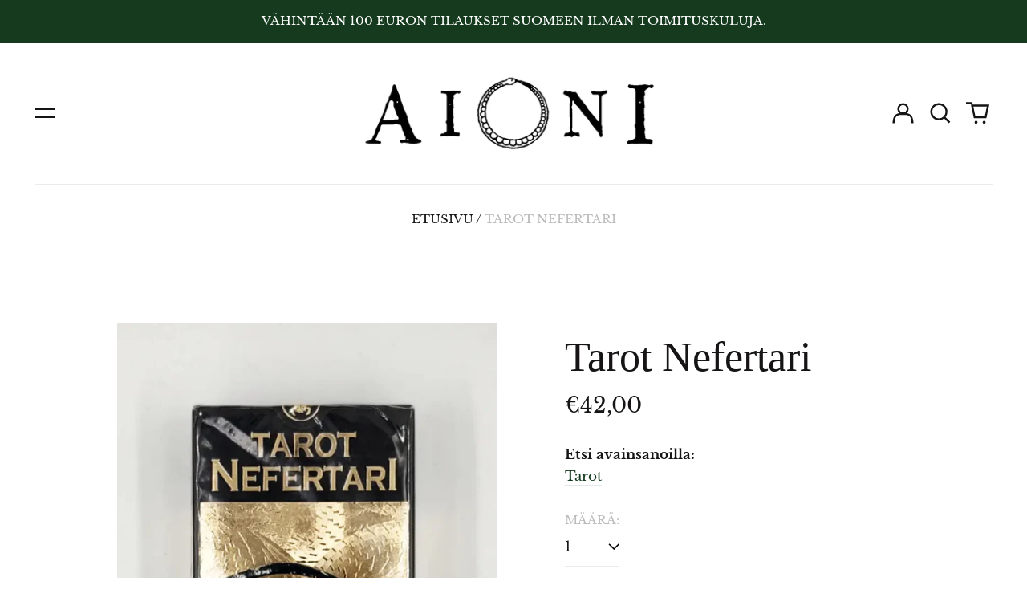

--- FILE ---
content_type: text/html; charset=utf-8
request_url: https://www.aioni.fi//variants/43391073583327/?section_id=store-availability
body_size: -23
content:
<div id="shopify-section-store-availability" class="shopify-section"><script type="application/json" data-availability-json>{
    "variant": 43391073583327,
    
      "availability": {
        "closest_location": {
          "available": false,
          "pickup_text": "",
          "pickup_time": "Tavallisesti valmis 24 tunnissa",
          "modal_text": "Tarkista saatavuus muissa kaupoissa"
        },
        "list": [
          
{
              "available": false,
              "name": "AIONI kirjakauppa",
              "text": "",
              "address": "<p>Kasarmikatu 16<br>00130 Helsinki<br>Suomi</p>",
              "phone": "+3584578385597"
            }
          
        ]
      }
    
  }
</script>
</div>

--- FILE ---
content_type: text/css
request_url: https://www.aioni.fi/cdn/shop/t/3/assets/theme-custom.css?v=51384306246414507391677512482
body_size: 402
content:
/** Shopify CDN: Minification failed

Line 18:13 Expected ")" to end URL token
Line 19:13 Expected ")" to end URL token
Line 19:82 Expected ")" to end URL token
Line 19:141 Expected ")" to end URL token

**/
/**
 * Theme Custom Stylesheet
 */

/* =======================================================================
  Fonts
========================================================================== */
@font-face {
  font-family:'RoyalPrintingCapsNormal1790';
  src:url({{ "36F19D_0_0.eot" | asset_url }});
  src:url({{ "36F19D_0_0.eot" | asset_url }}) format('embedded-opentype'), url({{ "36F19D_0_0.woff2" | asset_url }}) format('woff2'), url({{ "36F19D_0_0.woff" | asset_url }}) format('woff');
  font-weight: normal; 
  font-style: normal;
}
h1,
h1 > .font-heading, 
h1.font-heading,
h2.product-grid-title {
  font-family: 'RoyalPrintingCapsNormal1790';
  font-weight: normal; 
  font-style: normal;
}

/* =======================================================================
  Header
========================================================================== */
#shopify-section-header .desktop-nav {
  display: none; 
}

/* =======================================================================
  Registration
========================================================================== */
.template-register form .accepts-marketing {
  margin-top: 1rem; 
}
.template-register form .accepts-marketing label {
  font-size: 14px; 
}
.template-register form .accepts-marketing label:hover {
  cursor: pointer; 
}

/* =======================================================================
  Collections
========================================================================== */
.template-collection  #Facet-Filters-Form .custom-checkbox span {
  font-size: 0.85rem; 
}
.template-collection  #Facet-Filters-Form .pb-5 {
  max-height: 300px; 
  overflow-y: auto; 
}
.template-collection .collection-title {
  margin-top: 1.5rem; 
}

/* =======================================================================
  Product Grid
========================================================================== */
.product-grid .type-product-grid-item .text-base {
  display: flex; 
  flex-direction: column; 
}
.product-grid-condition {
  margin-bottom: 0.5rem;
  font-style: normal; 
  font-size: 12px; 
  padding: 5px 10px; 
  color: #fff;
  background: #000;
  margin: 0 auto 1.2rem; 
  width: max-content; 
  text-transform: uppercase; 
}
.product-grid .type-product-grid-item .product-grid-author {
  margin-bottom: 0.35rem;
}
.product-grid .type-product-grid-item .product-grid-title {
  font-size: 1.7rem;
  margin-bottom: 0rem !important;
}
.product-grid .type-product-grid-item .price {
  margin-top: 0.35rem;
}

/* =======================================================================
  Product List
========================================================================== */
.product-list .type-product-grid-item.font-secondary {
  text-transform: none;
}
.product-list .type-product-grid-item .text-base {
  display: flex; 
  flex-direction: column; 
}
.product-list .type-product-grid-item .product-grid-condition {
  margin-bottom: 0.5rem;
  font-style: normal; 
  font-size: 12px; 
  padding: 5px 10px; 
  color: #fff;
  background: #000;
  margin: 0 0 1rem 0; 
  width: max-content; 
  text-transform: uppercase; 
}
.product-list .type-product-grid-item .product-grid-author {
  margin-bottom: 0.35rem;
}
.product-list .type-product-grid-item .product-grid-title {
  font-size: 1.7rem;
}
.product-list .type-product-grid-item .product-image {
  width: 8rem; 
}

/* =======================================================================
  Products
========================================================================== */
.template-product h2.font-heading {
  margin-bottom: 0.75rem; 
}
.template-product .product-details ul li {
  margin-bottom: 10px;
}
.template-product .product-tags .tags-list {
  margin-top: 5px; 
}
.template-product .product-tags .tags-list li {
  display: inline-block; 
}
.template-product .product-tags .tags-list li a {
  color: rgba(21,58,30);
}

/* =======================================================================
  Newsletter form
========================================================================== */
.contact-form .newsletter__input {
  color: var(--color-primary-text);
  padding-left: 10px; 
}

/* =======================================================================
  Footer
========================================================================== */
#shopify-section-footer p {
  line-height: 26px; 
}

/* =======================================================================
  Media Queries
========================================================================== */
@media screen and (min-width: 1025px) {
 .mobile-only {
   display: none; 
 }
}
@media screen and (max-width: 1024px) {
  .desktop-only {
    display: none; 
  }
  footer .logo-and-links {
    display: flex; 
  }
  footer .logo {
    width: 5rem; 
    padding-right: 0; 
  }
}
@media screen and (max-width: 860px) {
  footer .logo-and-links {
    flex-direction: column; 
  }
  footer .links ul,
  footer .links ul li {
    margin-left: 0; 
  }
  footer .links ul li {
    margin-right: 1rem; 
  }
  footer .links ul li a {
    line-height: 2rem; 
  }
}
@media screen and (max-width: 500px) {
  .collection-list__text h3 {
    font-size: 1.75rem; 
  }
}
@media screen and (max-width: 350px) {
  .collection-list__text h3 {
    font-size: 1.5rem; 
  }
}
@media screen and (-ms-high-contrast: active), (-ms-high-contrast: none) {  
  /* IE10+ specific styles go here */  
  .type-product-grid-item .product-grid-condition {
    width: 54px; 
  }
}

--- FILE ---
content_type: text/javascript
request_url: https://www.aioni.fi/cdn/shop/t/3/assets/theme.js?v=174963011336534229111665645530
body_size: 63301
content:
(function(modules){function webpackJsonpCallback(data){for(var chunkIds=data[0],moreModules=data[1],prefetchChunks=data[3]||[],moduleId,chunkId,i2=0,resolves=[];i2<chunkIds.length;i2++)chunkId=chunkIds[i2],Object.prototype.hasOwnProperty.call(installedChunks,chunkId)&&installedChunks[chunkId]&&resolves.push(installedChunks[chunkId][0]),installedChunks[chunkId]=0;for(moduleId in moreModules)Object.prototype.hasOwnProperty.call(moreModules,moduleId)&&(modules[moduleId]=moreModules[moduleId]);for(parentJsonpFunction&&parentJsonpFunction(data),prefetchChunks.forEach(function(chunkId2){if(installedChunks[chunkId2]===void 0){installedChunks[chunkId2]=null;var link=document.createElement("link");__webpack_require__.nc&&link.setAttribute("nonce",__webpack_require__.nc),link.rel="prefetch",link.as="script",link.href=jsonpScriptSrc(chunkId2),document.head.appendChild(link)}});resolves.length;)resolves.shift()()}var installedModules={},installedChunks={5:0};function jsonpScriptSrc(chunkId){return __webpack_require__.p+"assets/"+({4:"product-image-zoom",8:"vendors--product-image-zoom"}[chunkId]||chunkId)+".min.js"}function __webpack_require__(moduleId){if(installedModules[moduleId])return installedModules[moduleId].exports;var module=installedModules[moduleId]={i:moduleId,l:!1,exports:{}};return modules[moduleId].call(module.exports,module,module.exports,__webpack_require__),module.l=!0,module.exports}__webpack_require__.e=function(chunkId){var promises=[],installedChunkData=installedChunks[chunkId];if(installedChunkData!==0)if(installedChunkData)promises.push(installedChunkData[2]);else{var promise=new Promise(function(resolve,reject){installedChunkData=installedChunks[chunkId]=[resolve,reject]});promises.push(installedChunkData[2]=promise);var script=document.createElement("script"),onScriptComplete;script.charset="utf-8",script.timeout=120,__webpack_require__.nc&&script.setAttribute("nonce",__webpack_require__.nc),script.src=jsonpScriptSrc(chunkId);var error=new Error;onScriptComplete=function(event){script.onerror=script.onload=null,clearTimeout(timeout);var chunk=installedChunks[chunkId];if(chunk!==0){if(chunk){var errorType=event&&(event.type==="load"?"missing":event.type),realSrc=event&&event.target&&event.target.src;error.message="Loading chunk "+chunkId+` failed.
(`+errorType+": "+realSrc+")",error.name="ChunkLoadError",error.type=errorType,error.request=realSrc,chunk[1](error)}installedChunks[chunkId]=void 0}};var timeout=setTimeout(function(){onScriptComplete({type:"timeout",target:script})},12e4);script.onerror=script.onload=onScriptComplete,document.head.appendChild(script)}return Promise.all(promises)},__webpack_require__.m=modules,__webpack_require__.c=installedModules,__webpack_require__.d=function(exports,name,getter){__webpack_require__.o(exports,name)||Object.defineProperty(exports,name,{enumerable:!0,get:getter})},__webpack_require__.r=function(exports){typeof Symbol<"u"&&Symbol.toStringTag&&Object.defineProperty(exports,Symbol.toStringTag,{value:"Module"}),Object.defineProperty(exports,"__esModule",{value:!0})},__webpack_require__.t=function(value,mode){if(mode&1&&(value=__webpack_require__(value)),mode&8||mode&4&&typeof value=="object"&&value&&value.__esModule)return value;var ns=Object.create(null);if(__webpack_require__.r(ns),Object.defineProperty(ns,"default",{enumerable:!0,value}),mode&2&&typeof value!="string")for(var key in value)__webpack_require__.d(ns,key,function(key2){return value[key2]}.bind(null,key));return ns},__webpack_require__.n=function(module){var getter=module&&module.__esModule?function(){return module.default}:function(){return module};return __webpack_require__.d(getter,"a",getter),getter},__webpack_require__.o=function(object,property){return Object.prototype.hasOwnProperty.call(object,property)},__webpack_require__.p="",__webpack_require__.oe=function(err){throw console.error(err),err};var jsonpArray=window.labelWebpackJsonp=window.labelWebpackJsonp||[],oldJsonpFunction=jsonpArray.push.bind(jsonpArray);jsonpArray.push=webpackJsonpCallback,jsonpArray=jsonpArray.slice();for(var i=0;i<jsonpArray.length;i++)webpackJsonpCallback(jsonpArray[i]);var parentJsonpFunction=oldJsonpFunction,startupResult=function(){return __webpack_require__(__webpack_require__.s=64)}();return webpackJsonpCallback([[],{},0,[8,4]]),startupResult})([function(module,__webpack_exports__,__webpack_require__){"use strict";__webpack_require__.d(__webpack_exports__,"d",function(){return objectHasNoKeys}),__webpack_require__.d(__webpack_exports__,"b",function(){return getImageSrcset}),__webpack_require__.d(__webpack_exports__,"c",function(){return getSiblings}),__webpack_require__.d(__webpack_exports__,"f",function(){return wrapTable}),__webpack_require__.d(__webpack_exports__,"e",function(){return wrapIframe}),__webpack_require__.d(__webpack_exports__,"a",function(){return Helpers});function preload(images,size){typeof images=="string"&&(images=[images]);for(let i=0;i<images.length;i++){const image=images[i];loadImage(getSizedImageUrl(image,size))}}function loadImage(path){new Image().src=path}function imageSize(src){const match=src.match(/.+_((?:pico|icon|thumb|small|compact|medium|large|grande)|\d{1,4}x\d{0,4}|x\d{1,4})[_\.@]/);return match?match[1]:null}function getSizedImageUrl(src,size){if(size===null)return src;if(size==="master")return removeProtocol(src);const match=src.match(/\.(jpg|jpeg|gif|png|bmp|bitmap|tiff|tif)(\?v=\d+)?$/i);if(match){const prefix=src.split(match[0]),suffix=match[0];return removeProtocol(`${prefix[0]}_${size}${suffix}`)}else return null}function removeProtocol(path){return path.replace(/http(s)?:/,"")}function makeSelectorFromElement(element,exclusions=[]){let selectorAttributes=[],classString;for(var i=0;i<element.attributes.length;i++){var attribute=element.attributes[i];(attribute.name.indexOf("data-")===0||attribute.name.indexOf("aria-")===0)&&exclusions.indexOf(attribute.name)===-1&&selectorAttributes.push(attribute),attribute.name==="class"&&attribute.value&&(classString=attribute.value)}let selector="";if(classString&&classString!==""&&(selector+="."+classString.split(/\s+/).join(".")),selectorAttributes&&selectorAttributes.length>0)for(var i=0;i<selectorAttributes.length;i++){var attribute=selectorAttributes[i];attribute.value?selector+=`[${attribute.name}="${attribute.value}"]`:selector+=`[${attribute.name}]`}return selector}function findInstance(array,key,value){for(var i=0;i<array.length;i++)if(array[i][key]===value)return array[i]}const keyboardKeys={TAB:9,ENTER:13,ESCAPE:27,LEFTARROW:37,RIGHTARROW:39,SPACE:32};function removeInstance(array,key,value){for(var i=array.length;i--;)if(array[i][key]===value){array.splice(i,1);break}return array}function compact(array){for(var index=-1,length=array==null?0:array.length,resIndex=0,result=[];++index<length;){var value=array[index];value&&(result[resIndex++]=value)}return result}function defaultTo(value,defaultValue){return value==null||value!==value?defaultValue:value}function text_truncate(str,length,ending){return length==null&&(length=200),ending==null&&(ending="..."),str.length>length?str.substring(0,length-ending.length)+ending:str}function objectHasNoKeys(obj){for(var key in obj)if(obj.hasOwnProperty(key))return!1;return!0}function getImageSrcset(src,sizes=[180,360,540,720,900,1080,1296,1512,1728,1944,2160,2376,2592,2808,3024]){if(!src)return;const srcset=[];return sizes.forEach(size=>{srcset.push(`${getSizedImageUrl(src,size.toString()+"x")} ${size}w`)}),srcset.join(`,
`)}function headerIsActive(){return document.querySelector(".site-header").classList.contains("active")||!1}function getJSTemplate(id){try{return document.getElementById(id).content}catch{return console.error(`There was an error getting template ${id}`),null}}function initAlpineComponent(functionName){functionName&&document.querySelectorAll(`[data-alpinejs-component="${functionName}()"`).forEach(el=>{el.removeAttribute("data-alpinejs-component"),el.setAttribute("x-data",`${functionName}()`),window.Alpine.initializeComponent(el)})}const isEventSupported=function(){const TAGNAMES={select:"input",change:"input",submit:"form",reset:"form",error:"img",load:"img",abort:"img"};function isEventSupported2(eventName){let el=document.createElement(TAGNAMES[eventName]||"div");eventName="on"+eventName;const isSupported=eventName in el;return isSupported||(el.setAttribute(eventName,"return;"),isSupported=typeof el[eventName]=="function"),el=null,isSupported}return isEventSupported2}();function getSiblings(elem){let siblings=[],sibling=elem.parentNode.firstChild;for(;sibling;)sibling.nodeType===1&&sibling!==elem&&siblings.push(sibling),sibling=sibling.nextSibling;return siblings}function wrapTable(options){options.tables.forEach(function(table){var wrapper=document.createElement("div");wrapper.classList.add(options.tableWrapperClass),table.parentNode.insertBefore(wrapper,table),wrapper.appendChild(table)})}function wrapIframe(options){options.iframes.forEach(function(iframe){var wrapper=document.createElement("div");wrapper.classList.add(options.iframeWrapperClass),iframe.parentNode.insertBefore(wrapper,iframe),wrapper.appendChild(iframe),iframe.src=iframe.src})}const Helpers=function(){var touchDevice=!1;function setTouch(){touchDevice=!0}function isTouch(){return touchDevice}return{setTouch,isTouch}}()},function(module,__webpack_exports__,__webpack_require__){"use strict";__webpack_require__.d(__webpack_exports__,"b",function(){return liveRegion}),__webpack_require__.d(__webpack_exports__,"a",function(){return cartLiveRegion}),__webpack_require__.d(__webpack_exports__,"c",function(){return variantLiveRegion});const moneyFormat="${{amount}}";function formatMoney(cents,format){typeof cents=="string"&&(cents=cents.replace(".",""));let value="";const placeholderRegex=/\{\{\s*(\w+)\s*\}\}/,formatString=format||moneyFormat;function formatWithDelimiters(number,precision=2,thousands=",",decimal="."){if(isNaN(number)||number==null)return 0;number=(number/100).toFixed(precision);const parts=number.split("."),dollarsAmount=parts[0].replace(/(\d)(?=(\d\d\d)+(?!\d))/g,`$1${thousands}`),centsAmount=parts[1]?decimal+parts[1]:"";return dollarsAmount+centsAmount}switch(formatString.match(placeholderRegex)[1]){case"amount":value=formatWithDelimiters(cents,2);break;case"amount_no_decimals":value=formatWithDelimiters(cents,0);break;case"amount_with_comma_separator":value=formatWithDelimiters(cents,2,".",",");break;case"amount_no_decimals_with_comma_separator":value=formatWithDelimiters(cents,0,".",",");break}return formatString.replace(placeholderRegex,value)}function liveRegion(content,clear){clearTimeout(window.liveRegionTimeout);let region=document.getElementById("screenreader-announce");region.innerHTML=content,window.liveRegionTimeout=setTimeout(()=>{region.innerHTML=""},3e3)}function cartLiveRegion(item){const templateString=theme.strings.update+": [QuantityLabel]: [Quantity], [Regular] [$$] [DiscountedPrice] [$]. [PriceInformation]";function _liveRegionContent(){let liveRegionContent=templateString;liveRegionContent=liveRegionContent.replace("[QuantityLabel]",theme.strings.quantity).replace("[Quantity]",item.quantity);let regularLabel="",regularPrice=formatMoney(item.original_line_price,theme.moneyFormat),discountLabel="",discountPrice="",discountInformation="";return item.original_line_price>item.final_line_price&&(regularLabel=theme.strings.regularTotal,discountLabel=theme.strings.discountedTotal,discountPrice=formatMoney(item.final_line_price,theme.moneyFormat),discountInformation=theme.strings.priceColumn),liveRegionContent=liveRegionContent.replace("[Regular]",regularLabel).replace("[$$]",regularPrice).replace("[DiscountedPrice]",discountLabel).replace("[$]",discountPrice).replace("[PriceInformation]",discountInformation).replace("  .","").trim(),liveRegionContent}liveRegion(_liveRegionContent(),!0)}function variantLiveRegion(variant){const templateString="[Availability] [Regular] [$$] [Sale] [$]. [UnitPrice] [$$$]";function _getBaseUnit(){return variant.unit_price_measurement.reference_value===1?variant.unit_price_measurement.reference_unit:variant.unit_price_measurement.reference_value+variant.unit_price_measurement.reference_unit}function _liveRegionContent(){let liveRegionContent=templateString;const availability=variant.available?"":theme.strings.soldOut+",";liveRegionContent=liveRegionContent.replace("[Availability]",availability);let regularLabel="",regularPrice=formatMoney(variant.price,theme.moneyFormat),saleLabel="",salePrice="",unitLabel="",unitPrice="";return variant.compare_at_price>variant.price&&(regularLabel=theme.strings.regularPrice,regularPrice=formatMoney(variant.compare_at_price,theme.moneyFormat),saleLabel=theme.strings.sale,salePrice=formatMoney(variant.price,theme.moneyFormat)),variant.unit_price&&(unitLabel=theme.strings.unitPrice,unitPrice=formatMoney(variant.unit_price,theme.moneyFormat)+" "+theme.strings.unitPriceSeparator+" "+_getBaseUnit()),liveRegionContent=liveRegionContent.replace("[Regular]",regularLabel).replace("[$$]",regularPrice).replace("[Sale]",saleLabel).replace("[$]",salePrice).replace("[UnitPrice]",unitLabel).replace("[$$$]",unitPrice).replace("  .","").trim(),liveRegionContent}liveRegion(_liveRegionContent(),!1)}},function(module,exports,__webpack_require__){(function(window2,factory){var lazySizes=factory(window2,window2.document,Date);window2.lazySizes=lazySizes,module.exports&&(module.exports=lazySizes)})(typeof window<"u"?window:{},function(window2,document2,Date2){"use strict";var lazysizes,lazySizesCfg;if(function(){var prop,lazySizesDefaults={lazyClass:"lazyload",loadedClass:"lazyloaded",loadingClass:"lazyloading",preloadClass:"lazypreload",errorClass:"lazyerror",autosizesClass:"lazyautosizes",fastLoadedClass:"ls-is-cached",iframeLoadMode:0,srcAttr:"data-src",srcsetAttr:"data-srcset",sizesAttr:"data-sizes",minSize:40,customMedia:{},init:!0,expFactor:1.5,hFac:.8,loadMode:2,loadHidden:!0,ricTimeout:0,throttleDelay:125};lazySizesCfg=window2.lazySizesConfig||window2.lazysizesConfig||{};for(prop in lazySizesDefaults)prop in lazySizesCfg||(lazySizesCfg[prop]=lazySizesDefaults[prop])}(),!document2||!document2.getElementsByClassName)return{init:function(){},cfg:lazySizesCfg,noSupport:!0};var docElem=document2.documentElement,supportPicture=window2.HTMLPictureElement,_addEventListener="addEventListener",_getAttribute="getAttribute",addEventListener2=window2[_addEventListener].bind(window2),setTimeout2=window2.setTimeout,requestAnimationFrame2=window2.requestAnimationFrame||setTimeout2,requestIdleCallback=window2.requestIdleCallback,regPicture=/^picture$/i,loadEvents=["load","error","lazyincluded","_lazyloaded"],regClassCache={},forEach=Array.prototype.forEach,hasClass=function(ele,cls){return regClassCache[cls]||(regClassCache[cls]=new RegExp("(\\s|^)"+cls+"(\\s|$)")),regClassCache[cls].test(ele[_getAttribute]("class")||"")&&regClassCache[cls]},addClass=function(ele,cls){hasClass(ele,cls)||ele.setAttribute("class",(ele[_getAttribute]("class")||"").trim()+" "+cls)},removeClass=function(ele,cls){var reg;(reg=hasClass(ele,cls))&&ele.setAttribute("class",(ele[_getAttribute]("class")||"").replace(reg," "))},addRemoveLoadEvents=function(dom,fn,add){var action=add?_addEventListener:"removeEventListener";add&&addRemoveLoadEvents(dom,fn),loadEvents.forEach(function(evt){dom[action](evt,fn)})},triggerEvent=function(elem,name,detail,noBubbles,noCancelable){var event=document2.createEvent("Event");return detail||(detail={}),detail.instance=lazysizes,event.initEvent(name,!noBubbles,!noCancelable),event.detail=detail,elem.dispatchEvent(event),event},updatePolyfill=function(el,full){var polyfill;!supportPicture&&(polyfill=window2.picturefill||lazySizesCfg.pf)?(full&&full.src&&!el[_getAttribute]("srcset")&&el.setAttribute("srcset",full.src),polyfill({reevaluate:!0,elements:[el]})):full&&full.src&&(el.src=full.src)},getCSS=function(elem,style){return(getComputedStyle(elem,null)||{})[style]},getWidth=function(elem,parent,width){for(width=width||elem.offsetWidth;width<lazySizesCfg.minSize&&parent&&!elem._lazysizesWidth;)width=parent.offsetWidth,parent=parent.parentNode;return width},rAF=function(){var running,waiting,firstFns=[],secondFns=[],fns=firstFns,run=function(){var runFns=fns;for(fns=firstFns.length?secondFns:firstFns,running=!0,waiting=!1;runFns.length;)runFns.shift()();running=!1},rafBatch=function(fn,queue){running&&!queue?fn.apply(this,arguments):(fns.push(fn),waiting||(waiting=!0,(document2.hidden?setTimeout2:requestAnimationFrame2)(run)))};return rafBatch._lsFlush=run,rafBatch}(),rAFIt=function(fn,simple){return simple?function(){rAF(fn)}:function(){var that=this,args=arguments;rAF(function(){fn.apply(that,args)})}},throttle=function(fn){var running,lastTime=0,gDelay=lazySizesCfg.throttleDelay,rICTimeout=lazySizesCfg.ricTimeout,run=function(){running=!1,lastTime=Date2.now(),fn()},idleCallback=requestIdleCallback&&rICTimeout>49?function(){requestIdleCallback(run,{timeout:rICTimeout}),rICTimeout!==lazySizesCfg.ricTimeout&&(rICTimeout=lazySizesCfg.ricTimeout)}:rAFIt(function(){setTimeout2(run)},!0);return function(isPriority){var delay;(isPriority=isPriority===!0)&&(rICTimeout=33),!running&&(running=!0,delay=gDelay-(Date2.now()-lastTime),delay<0&&(delay=0),isPriority||delay<9?idleCallback():setTimeout2(idleCallback,delay))}},debounce=function(func){var timeout,timestamp,wait=99,run=function(){timeout=null,func()},later=function(){var last=Date2.now()-timestamp;last<wait?setTimeout2(later,wait-last):(requestIdleCallback||run)(run)};return function(){timestamp=Date2.now(),timeout||(timeout=setTimeout2(later,wait))}},loader=function(){var preloadElems,isCompleted,resetPreloadingTimer,loadMode,started,eLvW,elvH,eLtop,eLleft,eLright,eLbottom,isBodyHidden,regImg=/^img$/i,regIframe=/^iframe$/i,supportScroll="onscroll"in window2&&!/(gle|ing)bot/.test(navigator.userAgent),shrinkExpand=0,currentExpand=0,isLoading=0,lowRuns=-1,resetPreloading=function(e){isLoading--,(!e||isLoading<0||!e.target)&&(isLoading=0)},isVisible=function(elem){return isBodyHidden==null&&(isBodyHidden=getCSS(document2.body,"visibility")=="hidden"),isBodyHidden||!(getCSS(elem.parentNode,"visibility")=="hidden"&&getCSS(elem,"visibility")=="hidden")},isNestedVisible=function(elem,elemExpand){var outerRect,parent=elem,visible=isVisible(elem);for(eLtop-=elemExpand,eLbottom+=elemExpand,eLleft-=elemExpand,eLright+=elemExpand;visible&&(parent=parent.offsetParent)&&parent!=document2.body&&parent!=docElem;)visible=(getCSS(parent,"opacity")||1)>0,visible&&getCSS(parent,"overflow")!="visible"&&(outerRect=parent.getBoundingClientRect(),visible=eLright>outerRect.left&&eLleft<outerRect.right&&eLbottom>outerRect.top-1&&eLtop<outerRect.bottom+1);return visible},checkElements=function(){var eLlen,i,rect,autoLoadElem,loadedSomething,elemExpand,elemNegativeExpand,elemExpandVal,beforeExpandVal,defaultExpand,preloadExpand,hFac,lazyloadElems=lazysizes.elements;if((loadMode=lazySizesCfg.loadMode)&&isLoading<8&&(eLlen=lazyloadElems.length)){for(i=0,lowRuns++;i<eLlen;i++)if(!(!lazyloadElems[i]||lazyloadElems[i]._lazyRace)){if(!supportScroll||lazysizes.prematureUnveil&&lazysizes.prematureUnveil(lazyloadElems[i])){unveilElement(lazyloadElems[i]);continue}if((!(elemExpandVal=lazyloadElems[i][_getAttribute]("data-expand"))||!(elemExpand=elemExpandVal*1))&&(elemExpand=currentExpand),defaultExpand||(defaultExpand=!lazySizesCfg.expand||lazySizesCfg.expand<1?docElem.clientHeight>500&&docElem.clientWidth>500?500:370:lazySizesCfg.expand,lazysizes._defEx=defaultExpand,preloadExpand=defaultExpand*lazySizesCfg.expFactor,hFac=lazySizesCfg.hFac,isBodyHidden=null,currentExpand<preloadExpand&&isLoading<1&&lowRuns>2&&loadMode>2&&!document2.hidden?(currentExpand=preloadExpand,lowRuns=0):loadMode>1&&lowRuns>1&&isLoading<6?currentExpand=defaultExpand:currentExpand=shrinkExpand),beforeExpandVal!==elemExpand&&(eLvW=innerWidth+elemExpand*hFac,elvH=innerHeight+elemExpand,elemNegativeExpand=elemExpand*-1,beforeExpandVal=elemExpand),rect=lazyloadElems[i].getBoundingClientRect(),(eLbottom=rect.bottom)>=elemNegativeExpand&&(eLtop=rect.top)<=elvH&&(eLright=rect.right)>=elemNegativeExpand*hFac&&(eLleft=rect.left)<=eLvW&&(eLbottom||eLright||eLleft||eLtop)&&(lazySizesCfg.loadHidden||isVisible(lazyloadElems[i]))&&(isCompleted&&isLoading<3&&!elemExpandVal&&(loadMode<3||lowRuns<4)||isNestedVisible(lazyloadElems[i],elemExpand))){if(unveilElement(lazyloadElems[i]),loadedSomething=!0,isLoading>9)break}else!loadedSomething&&isCompleted&&!autoLoadElem&&isLoading<4&&lowRuns<4&&loadMode>2&&(preloadElems[0]||lazySizesCfg.preloadAfterLoad)&&(preloadElems[0]||!elemExpandVal&&(eLbottom||eLright||eLleft||eLtop||lazyloadElems[i][_getAttribute](lazySizesCfg.sizesAttr)!="auto"))&&(autoLoadElem=preloadElems[0]||lazyloadElems[i])}autoLoadElem&&!loadedSomething&&unveilElement(autoLoadElem)}},throttledCheckElements=throttle(checkElements),switchLoadingClass=function(e){var elem=e.target;if(elem._lazyCache){delete elem._lazyCache;return}resetPreloading(e),addClass(elem,lazySizesCfg.loadedClass),removeClass(elem,lazySizesCfg.loadingClass),addRemoveLoadEvents(elem,rafSwitchLoadingClass),triggerEvent(elem,"lazyloaded")},rafedSwitchLoadingClass=rAFIt(switchLoadingClass),rafSwitchLoadingClass=function(e){rafedSwitchLoadingClass({target:e.target})},changeIframeSrc=function(elem,src){var loadMode2=elem.getAttribute("data-load-mode")||lazySizesCfg.iframeLoadMode;loadMode2==0?elem.contentWindow.location.replace(src):loadMode2==1&&(elem.src=src)},handleSources=function(source){var customMedia,sourceSrcset=source[_getAttribute](lazySizesCfg.srcsetAttr);(customMedia=lazySizesCfg.customMedia[source[_getAttribute]("data-media")||source[_getAttribute]("media")])&&source.setAttribute("media",customMedia),sourceSrcset&&source.setAttribute("srcset",sourceSrcset)},lazyUnveil=rAFIt(function(elem,detail,isAuto,sizes,isImg){var src,srcset,parent,isPicture,event,firesLoad;(event=triggerEvent(elem,"lazybeforeunveil",detail)).defaultPrevented||(sizes&&(isAuto?addClass(elem,lazySizesCfg.autosizesClass):elem.setAttribute("sizes",sizes)),srcset=elem[_getAttribute](lazySizesCfg.srcsetAttr),src=elem[_getAttribute](lazySizesCfg.srcAttr),isImg&&(parent=elem.parentNode,isPicture=parent&&regPicture.test(parent.nodeName||"")),firesLoad=detail.firesLoad||"src"in elem&&(srcset||src||isPicture),event={target:elem},addClass(elem,lazySizesCfg.loadingClass),firesLoad&&(clearTimeout(resetPreloadingTimer),resetPreloadingTimer=setTimeout2(resetPreloading,2500),addRemoveLoadEvents(elem,rafSwitchLoadingClass,!0)),isPicture&&forEach.call(parent.getElementsByTagName("source"),handleSources),srcset?elem.setAttribute("srcset",srcset):src&&!isPicture&&(regIframe.test(elem.nodeName)?changeIframeSrc(elem,src):elem.src=src),isImg&&(srcset||isPicture)&&updatePolyfill(elem,{src})),elem._lazyRace&&delete elem._lazyRace,removeClass(elem,lazySizesCfg.lazyClass),rAF(function(){var isLoaded=elem.complete&&elem.naturalWidth>1;(!firesLoad||isLoaded)&&(isLoaded&&addClass(elem,lazySizesCfg.fastLoadedClass),switchLoadingClass(event),elem._lazyCache=!0,setTimeout2(function(){"_lazyCache"in elem&&delete elem._lazyCache},9)),elem.loading=="lazy"&&isLoading--},!0)}),unveilElement=function(elem){if(!elem._lazyRace){var detail,isImg=regImg.test(elem.nodeName),sizes=isImg&&(elem[_getAttribute](lazySizesCfg.sizesAttr)||elem[_getAttribute]("sizes")),isAuto=sizes=="auto";(isAuto||!isCompleted)&&isImg&&(elem[_getAttribute]("src")||elem.srcset)&&!elem.complete&&!hasClass(elem,lazySizesCfg.errorClass)&&hasClass(elem,lazySizesCfg.lazyClass)||(detail=triggerEvent(elem,"lazyunveilread").detail,isAuto&&autoSizer.updateElem(elem,!0,elem.offsetWidth),elem._lazyRace=!0,isLoading++,lazyUnveil(elem,detail,isAuto,sizes,isImg))}},afterScroll=debounce(function(){lazySizesCfg.loadMode=3,throttledCheckElements()}),altLoadmodeScrollListner=function(){lazySizesCfg.loadMode==3&&(lazySizesCfg.loadMode=2),afterScroll()},onload=function(){if(!isCompleted){if(Date2.now()-started<999){setTimeout2(onload,999);return}isCompleted=!0,lazySizesCfg.loadMode=3,throttledCheckElements(),addEventListener2("scroll",altLoadmodeScrollListner,!0)}};return{_:function(){started=Date2.now(),lazysizes.elements=document2.getElementsByClassName(lazySizesCfg.lazyClass),preloadElems=document2.getElementsByClassName(lazySizesCfg.lazyClass+" "+lazySizesCfg.preloadClass),addEventListener2("scroll",throttledCheckElements,!0),addEventListener2("resize",throttledCheckElements,!0),addEventListener2("pageshow",function(e){if(e.persisted){var loadingElements=document2.querySelectorAll("."+lazySizesCfg.loadingClass);loadingElements.length&&loadingElements.forEach&&requestAnimationFrame2(function(){loadingElements.forEach(function(img){img.complete&&unveilElement(img)})})}}),window2.MutationObserver?new MutationObserver(throttledCheckElements).observe(docElem,{childList:!0,subtree:!0,attributes:!0}):(docElem[_addEventListener]("DOMNodeInserted",throttledCheckElements,!0),docElem[_addEventListener]("DOMAttrModified",throttledCheckElements,!0),setInterval(throttledCheckElements,999)),addEventListener2("hashchange",throttledCheckElements,!0),["focus","mouseover","click","load","transitionend","animationend"].forEach(function(name){document2[_addEventListener](name,throttledCheckElements,!0)}),/d$|^c/.test(document2.readyState)?onload():(addEventListener2("load",onload),document2[_addEventListener]("DOMContentLoaded",throttledCheckElements),setTimeout2(onload,2e4)),lazysizes.elements.length?(checkElements(),rAF._lsFlush()):throttledCheckElements()},checkElems:throttledCheckElements,unveil:unveilElement,_aLSL:altLoadmodeScrollListner}}(),autoSizer=function(){var autosizesElems,sizeElement=rAFIt(function(elem,parent,event,width){var sources,i,len;if(elem._lazysizesWidth=width,width+="px",elem.setAttribute("sizes",width),regPicture.test(parent.nodeName||""))for(sources=parent.getElementsByTagName("source"),i=0,len=sources.length;i<len;i++)sources[i].setAttribute("sizes",width);event.detail.dataAttr||updatePolyfill(elem,event.detail)}),getSizeElement=function(elem,dataAttr,width){var event,parent=elem.parentNode;parent&&(width=getWidth(elem,parent,width),event=triggerEvent(elem,"lazybeforesizes",{width,dataAttr:!!dataAttr}),event.defaultPrevented||(width=event.detail.width,width&&width!==elem._lazysizesWidth&&sizeElement(elem,parent,event,width)))},updateElementsSizes=function(){var i,len=autosizesElems.length;if(len)for(i=0;i<len;i++)getSizeElement(autosizesElems[i])},debouncedUpdateElementsSizes=debounce(updateElementsSizes);return{_:function(){autosizesElems=document2.getElementsByClassName(lazySizesCfg.autosizesClass),addEventListener2("resize",debouncedUpdateElementsSizes)},checkElems:debouncedUpdateElementsSizes,updateElem:getSizeElement}}(),init=function(){!init.i&&document2.getElementsByClassName&&(init.i=!0,autoSizer._(),loader._())};return setTimeout2(function(){lazySizesCfg.init&&init()}),lazysizes={cfg:lazySizesCfg,autoSizer,loader,init,uP:updatePolyfill,aC:addClass,rC:removeClass,hC:hasClass,fire:triggerEvent,gW:getWidth,rAF},lazysizes})},function(module,__webpack_exports__,__webpack_require__){"use strict";__webpack_require__.d(__webpack_exports__,"c",function(){return getState}),__webpack_require__.d(__webpack_exports__,"a",function(){return addItem}),__webpack_require__.d(__webpack_exports__,"b",function(){return addItemFromForm}),__webpack_require__.d(__webpack_exports__,"d",function(){return updateItem}),__webpack_require__.d(__webpack_exports__,"e",function(){return updateNote});function getDefaultRequestConfig(){return JSON.parse(JSON.stringify({credentials:"same-origin",headers:{"X-Requested-With":"XMLHttpRequest","Content-Type":"application/json;"}}))}function fetchJSON(url,config){return fetch(url,config).then(function(response){if(!response.ok)throw response;return response.json()})}function cart(){return fetchJSON("/cart.js",getDefaultRequestConfig())}function cartAdd(id,quantity2,properties2){var config=getDefaultRequestConfig();return config.method="POST",config.body=JSON.stringify({id,quantity:quantity2,properties:properties2}),fetchJSON("/cart/add.js",config)}function cartAddFromForm(formData){var config=getDefaultRequestConfig();return delete config.headers["Content-Type"],config.method="POST",config.body=formData,fetchJSON("/cart/add.js",config)}function cartChange(line,options){var config=getDefaultRequestConfig();return options=options||{},config.method="POST",config.body=JSON.stringify({line,quantity:options.quantity,properties:options.properties}),fetchJSON("/cart/change.js",config)}function cartClear(){var config=getDefaultRequestConfig();return config.method="POST",fetchJSON("/cart/clear.js",config)}function cartUpdate(body){var config=getDefaultRequestConfig();return config.method="POST",config.body=JSON.stringify(body),fetchJSON("/cart/update.js",config)}function cartShippingRates(){return fetchJSON("/cart/shipping_rates.json",getDefaultRequestConfig())}function validate_key(key){if(typeof key!="string"||key.split(":").length!==2)throw new TypeError("Theme Cart: Provided key value is not a string with the format xxx:xxx")}function quantity(quantity2){if(typeof quantity2!="number"||isNaN(quantity2))throw new TypeError("Theme Cart: An object which specifies a quantity or properties value is required")}function validate_id(id){if(typeof id!="number"||isNaN(id))throw new TypeError("Theme Cart: Variant ID must be a number")}function properties(properties2){if(typeof properties2!="object")throw new TypeError("Theme Cart: Properties must be an object")}function validate_form(form){if(!(form instanceof HTMLFormElement))throw new TypeError("Theme Cart: Form must be an instance of HTMLFormElement")}function validate_options(options){if(typeof options!="object")throw new TypeError("Theme Cart: Options must be an object");if(typeof options.quantity>"u"&&typeof options.properties>"u")throw new Error("Theme Cart: You muse define a value for quantity or properties");typeof options.quantity<"u"&&quantity(options.quantity),typeof options.properties<"u"&&properties(options.properties)}function getState(){return cart()}function getItemIndex(key){return validate_key(key),cart().then(function(state){var index=-1;return state.items.forEach(function(item,i){index=item.key===key?i+1:index}),index===-1?Promise.reject(new Error("Theme Cart: Unable to match line item with provided key")):index})}function getItem(key){return validate_key(key),cart().then(function(state){var lineItem=null;return state.items.forEach(function(item){lineItem=item.key===key?item:lineItem}),lineItem===null?Promise.reject(new Error("Theme Cart: Unable to match line item with provided key")):lineItem})}function addItem(id,options){return options=options||{},validate_id(id),cartAdd(id,options.quantity,options.properties)}function addItemFromForm(form){validate_form(form);var formData=new FormData(form);return validate_id(parseInt(formData.get("id"),10)),cartAddFromForm(formData)}function updateItem(key,options){return validate_key(key),validate_options(options),getItemIndex(key).then(function(line){return cartChange(line,options)})}function removeItem(key){return validate_key(key),getItemIndex(key).then(function(line){return cartChange(line,{quantity:0})})}function clearItems(){return cartClear()}function getAttributes(){return cart().then(function(state){return state.attributes})}function updateAttributes(attributes){return cartUpdate({attributes})}function clearAttributes(){return getAttributes().then(function(attributes){for(var key in attributes)attributes[key]="";return updateAttributes(attributes)})}function getNote(){return cart().then(function(state){return state.note})}function updateNote(note){return cartUpdate({note})}function clearNote(){return cartUpdate({note:""})}function getShippingRates(){return cartShippingRates()}},function(module,exports,__webpack_require__){var isObject=__webpack_require__(6),now=__webpack_require__(23),toNumber=__webpack_require__(14),FUNC_ERROR_TEXT="Expected a function",nativeMax=Math.max,nativeMin=Math.min;function debounce(func,wait,options){var lastArgs,lastThis,maxWait,result,timerId,lastCallTime,lastInvokeTime=0,leading=!1,maxing=!1,trailing=!0;if(typeof func!="function")throw new TypeError(FUNC_ERROR_TEXT);wait=toNumber(wait)||0,isObject(options)&&(leading=!!options.leading,maxing="maxWait"in options,maxWait=maxing?nativeMax(toNumber(options.maxWait)||0,wait):maxWait,trailing="trailing"in options?!!options.trailing:trailing);function invokeFunc(time){var args=lastArgs,thisArg=lastThis;return lastArgs=lastThis=void 0,lastInvokeTime=time,result=func.apply(thisArg,args),result}function leadingEdge(time){return lastInvokeTime=time,timerId=setTimeout(timerExpired,wait),leading?invokeFunc(time):result}function remainingWait(time){var timeSinceLastCall=time-lastCallTime,timeSinceLastInvoke=time-lastInvokeTime,timeWaiting=wait-timeSinceLastCall;return maxing?nativeMin(timeWaiting,maxWait-timeSinceLastInvoke):timeWaiting}function shouldInvoke(time){var timeSinceLastCall=time-lastCallTime,timeSinceLastInvoke=time-lastInvokeTime;return lastCallTime===void 0||timeSinceLastCall>=wait||timeSinceLastCall<0||maxing&&timeSinceLastInvoke>=maxWait}function timerExpired(){var time=now();if(shouldInvoke(time))return trailingEdge(time);timerId=setTimeout(timerExpired,remainingWait(time))}function trailingEdge(time){return timerId=void 0,trailing&&lastArgs?invokeFunc(time):(lastArgs=lastThis=void 0,result)}function cancel(){timerId!==void 0&&clearTimeout(timerId),lastInvokeTime=0,lastArgs=lastCallTime=lastThis=timerId=void 0}function flush(){return timerId===void 0?result:trailingEdge(now())}function debounced(){var time=now(),isInvoking=shouldInvoke(time);if(lastArgs=arguments,lastThis=this,lastCallTime=time,isInvoking){if(timerId===void 0)return leadingEdge(lastCallTime);if(maxing)return clearTimeout(timerId),timerId=setTimeout(timerExpired,wait),invokeFunc(lastCallTime)}return timerId===void 0&&(timerId=setTimeout(timerExpired,wait)),result}return debounced.cancel=cancel,debounced.flush=flush,debounced}module.exports=debounce},function(module,__webpack_exports__,__webpack_require__){"use strict";const LibraryLoader=function(){const types={link:"link",script:"script"},status={requested:"requested",loaded:"loaded"},cloudCdn="https://cdn.shopify.com/shopifycloud/",libraries={youtubeSdk:{tagId:"youtube-sdk",src:"https://www.youtube.com/iframe_api",type:types.script},vimeoSdk:{tagId:"vimeo-sdk",src:"https://player.vimeo.com/api/player.js",type:types.script},plyrShopifyStyles:{tagId:"plyr-shopify-styles",src:cloudCdn+"plyr/v2.0/shopify-plyr.css",type:types.link},shopifyXr:{tagId:"shopify-model-viewer-xr",src:cloudCdn+"shopify-xr-js/assets/v1.0/shopify-xr.en.js",type:types.script},modelViewerUi:{tagId:"shopify-model-viewer-ui",src:cloudCdn+"model-viewer-ui/assets/v1.0/model-viewer-ui.en.js",type:types.script},modelViewerUiStyles:{tagId:"shopify-model-viewer-ui-styles",src:cloudCdn+"model-viewer-ui/assets/v1.0/model-viewer-ui.css",type:types.link}};function load(libraryName,callback){const library=libraries[libraryName];if(!library||library.status===status.requested)return;if(callback=callback||function(){},library.status===status.loaded){callback();return}library.status=status.requested;let tag;switch(library.type){case types.script:tag=createScriptTag(library,callback);break;case types.link:tag=createLinkTag(library,callback);break}tag.id=library.tagId,library.element=tag;const firstScriptTag=document.getElementsByTagName(library.type)[0];firstScriptTag.parentNode.insertBefore(tag,firstScriptTag)}function createScriptTag(library,callback){const tag=document.createElement("script");return tag.src=library.src,tag.addEventListener("load",function(){library.status=status.loaded,callback()}),tag}function createLinkTag(library,callback){const tag=document.createElement("link");return tag.href=library.src,tag.rel="stylesheet",tag.type="text/css",tag.addEventListener("load",function(){library.status=status.loaded,callback()}),tag}return{load}}();__webpack_exports__.a=LibraryLoader},function(module,exports){function isObject(value){var type=typeof value;return value!=null&&(type=="object"||type=="function")}module.exports=isObject},function(module,exports,__webpack_require__){var freeGlobal=__webpack_require__(16),freeSelf=typeof self=="object"&&self&&self.Object===Object&&self,root=freeGlobal||freeSelf||Function("return this")();module.exports=root},function(module,exports,__webpack_require__){"use strict";Object.defineProperty(exports,"__esModule",{value:!0}),exports.preload=preload,exports.loadImage=loadImage,exports.imageSize=imageSize,exports.getSizedImageUrl=getSizedImageUrl,exports.removeProtocol=removeProtocol;function preload(images,size){typeof images=="string"&&(images=[images]);for(var i=0;i<images.length;i++){var image=images[i];loadImage(getSizedImageUrl(image,size))}}function loadImage(path){new Image().src=path}function imageSize(src){var match=src.match(/.+_((?:pico|icon|thumb|small|compact|medium|large|grande)|\d{1,4}x\d{0,4}|x\d{1,4})[_\.@]/);return match?match[1]:null}function getSizedImageUrl(src,size){if(size===null)return src;if(size==="master")return removeProtocol(src);var match=src.match(/\.(jpg|jpeg|gif|png|bmp|bitmap|tiff|tif)(\?v=\d+)?$/i);if(match){var prefix=src.split(match[0]),suffix=match[0];return removeProtocol(prefix[0]+"_"+size+suffix)}else return null}function removeProtocol(path){return path.replace(/http(s)?:/,"")}},function(module,exports,__webpack_require__){var root=__webpack_require__(7),Symbol2=root.Symbol;module.exports=Symbol2},function(module,exports,__webpack_require__){"use strict";Object.defineProperty(exports,"__esModule",{value:!0}),exports.formatMoney=formatMoney;var moneyFormat="${{amount}}";function formatMoney(cents,format){typeof cents=="string"&&(cents=cents.replace(".",""));var value="",placeholderRegex=/\{\{\s*(\w+)\s*\}\}/,formatString=format||moneyFormat;function formatWithDelimiters(number){var precision=arguments.length>1&&arguments[1]!==void 0?arguments[1]:2,thousands=arguments.length>2&&arguments[2]!==void 0?arguments[2]:",",decimal=arguments.length>3&&arguments[3]!==void 0?arguments[3]:".";if(isNaN(number)||number==null)return 0;number=(number/100).toFixed(precision);var parts=number.split("."),dollarsAmount=parts[0].replace(/(\d)(?=(\d\d\d)+(?!\d))/g,"$1"+thousands),centsAmount=parts[1]?decimal+parts[1]:"";return dollarsAmount+centsAmount}switch(formatString.match(placeholderRegex)[1]){case"amount":value=formatWithDelimiters(cents,2);break;case"amount_no_decimals":value=formatWithDelimiters(cents,0);break;case"amount_with_comma_separator":value=formatWithDelimiters(cents,2,".",",");break;case"amount_no_decimals_with_comma_separator":value=formatWithDelimiters(cents,0,".",",");break}return formatString.replace(placeholderRegex,value)}},function(module,exports,__webpack_require__){var __WEBPACK_AMD_DEFINE_FACTORY__,__WEBPACK_AMD_DEFINE_RESULT__;/*!
* JavaScript Cookie v2.2.1
* https://github.com/js-cookie/js-cookie
*
* Copyright 2006, 2015 Klaus Hartl & Fagner Brack
* Released under the MIT license
*/(function(factory){var registeredInModuleLoader;if(__WEBPACK_AMD_DEFINE_FACTORY__=factory,__WEBPACK_AMD_DEFINE_RESULT__=typeof __WEBPACK_AMD_DEFINE_FACTORY__=="function"?__WEBPACK_AMD_DEFINE_FACTORY__.call(exports,__webpack_require__,exports,module):__WEBPACK_AMD_DEFINE_FACTORY__,__WEBPACK_AMD_DEFINE_RESULT__!==void 0&&(module.exports=__WEBPACK_AMD_DEFINE_RESULT__),registeredInModuleLoader=!0,module.exports=factory(),registeredInModuleLoader=!0,!registeredInModuleLoader){var OldCookies=window.Cookies,api=window.Cookies=factory();api.noConflict=function(){return window.Cookies=OldCookies,api}}})(function(){function extend(){for(var i=0,result={};i<arguments.length;i++){var attributes=arguments[i];for(var key in attributes)result[key]=attributes[key]}return result}function decode(s){return s.replace(/(%[0-9A-Z]{2})+/g,decodeURIComponent)}function init(converter){function api(){}function set(key,value,attributes){if(!(typeof document>"u")){attributes=extend({path:"/"},api.defaults,attributes),typeof attributes.expires=="number"&&(attributes.expires=new Date(new Date*1+attributes.expires*864e5)),attributes.expires=attributes.expires?attributes.expires.toUTCString():"";try{var result=JSON.stringify(value);/^[\{\[]/.test(result)&&(value=result)}catch{}value=converter.write?converter.write(value,key):encodeURIComponent(String(value)).replace(/%(23|24|26|2B|3A|3C|3E|3D|2F|3F|40|5B|5D|5E|60|7B|7D|7C)/g,decodeURIComponent),key=encodeURIComponent(String(key)).replace(/%(23|24|26|2B|5E|60|7C)/g,decodeURIComponent).replace(/[\(\)]/g,escape);var stringifiedAttributes="";for(var attributeName in attributes)attributes[attributeName]&&(stringifiedAttributes+="; "+attributeName,attributes[attributeName]!==!0&&(stringifiedAttributes+="="+attributes[attributeName].split(";")[0]));return document.cookie=key+"="+value+stringifiedAttributes}}function get(key,json){if(!(typeof document>"u")){for(var jar={},cookies=document.cookie?document.cookie.split("; "):[],i=0;i<cookies.length;i++){var parts=cookies[i].split("="),cookie=parts.slice(1).join("=");!json&&cookie.charAt(0)==='"'&&(cookie=cookie.slice(1,-1));try{var name=decode(parts[0]);if(cookie=(converter.read||converter)(cookie,name)||decode(cookie),json)try{cookie=JSON.parse(cookie)}catch{}if(jar[name]=cookie,key===name)break}catch{}}return key?jar[key]:jar}}return api.set=set,api.get=function(key){return get(key,!1)},api.getJSON=function(key){return get(key,!0)},api.remove=function(key,attributes){set(key,"",extend(attributes,{expires:-1}))},api.defaults={},api.withConverter=init,api}return init(function(){})})},function(module,exports){var g;g=function(){return this}();try{g=g||new Function("return this")()}catch{typeof window=="object"&&(g=window)}module.exports=g},function(module,exports,__webpack_require__){var Symbol2=__webpack_require__(9),getRawTag=__webpack_require__(17),objectToString=__webpack_require__(18),nullTag="[object Null]",undefinedTag="[object Undefined]",symToStringTag=Symbol2?Symbol2.toStringTag:void 0;function baseGetTag(value){return value==null?value===void 0?undefinedTag:nullTag:symToStringTag&&symToStringTag in Object(value)?getRawTag(value):objectToString(value)}module.exports=baseGetTag},function(module,exports,__webpack_require__){var baseTrim=__webpack_require__(19),isObject=__webpack_require__(6),isSymbol=__webpack_require__(21),NAN=NaN,reIsBadHex=/^[-+]0x[0-9a-f]+$/i,reIsBinary=/^0b[01]+$/i,reIsOctal=/^0o[0-7]+$/i,freeParseInt=parseInt;function toNumber(value){if(typeof value=="number")return value;if(isSymbol(value))return NAN;if(isObject(value)){var other=typeof value.valueOf=="function"?value.valueOf():value;value=isObject(other)?other+"":other}if(typeof value!="string")return value===0?value:+value;value=baseTrim(value);var isBinary=reIsBinary.test(value);return isBinary||reIsOctal.test(value)?freeParseInt(value.slice(2),isBinary?2:8):reIsBadHex.test(value)?NAN:+value}module.exports=toNumber},function(module,exports,__webpack_require__){/*!
 * Splide.js
 * Version  : 2.4.20
 * License  : MIT
 * Copyright: 2020 Naotoshi Fujita
 */(function(root,factory){module.exports=factory()})(self,function(){return(()=>{"use strict";var __webpack_modules__={311:(__unused_webpack_module,__webpack_exports__,__webpack_require__3)=>{__webpack_require__3.r(__webpack_exports__),__webpack_require__3.d(__webpack_exports__,{default:()=>module_Splide});var states_namespaceObject={};__webpack_require__3.r(states_namespaceObject),__webpack_require__3.d(states_namespaceObject,{CREATED:()=>CREATED,DESTROYED:()=>DESTROYED,IDLE:()=>IDLE,MOUNTED:()=>MOUNTED,MOVING:()=>MOVING});const core_event=function(){var data=[],Event2={on:function(events,handler,elm,options2){elm===void 0&&(elm=null),options2===void 0&&(options2={}),events.split(" ").forEach(function(event){elm&&elm.addEventListener(event,handler,options2),data.push({event,handler,elm,options:options2})})},off:function(events,elm){elm===void 0&&(elm=null),events.split(" ").forEach(function(event){data=data.filter(function(item){return item&&item.event===event&&item.elm===elm?(unsubscribe(item),!1):!0})})},emit:function(event){for(var _len=arguments.length,args=new Array(_len>1?_len-1:0),_key=1;_key<_len;_key++)args[_key-1]=arguments[_key];data.forEach(function(item){!item.elm&&item.event.split(".")[0]===event&&item.handler.apply(item,args)})},destroy:function(){data.forEach(unsubscribe),data=[]}};function unsubscribe(item){item.elm&&item.elm.removeEventListener(item.event,item.handler,item.options)}return Event2},state=function(initialState){var curr=initialState;return{set:function(state2){curr=state2},is:function(state2){return state2===curr}}};function _extends(){return _extends=Object.assign||function(target){for(var i=1;i<arguments.length;i++){var source=arguments[i];for(var key in source)Object.prototype.hasOwnProperty.call(source,key)&&(target[key]=source[key])}return target},_extends.apply(this,arguments)}var keys=Object.keys;function each(obj,callback){keys(obj).some(function(key,index){return callback(obj[key],key,index)})}function values(obj){return keys(obj).map(function(key){return obj[key]})}function isObject(subject){return typeof subject=="object"}function merge(_ref,from){var to=_extends({},_ref);return each(from,function(value,key){isObject(value)?(isObject(to[key])||(to[key]={}),to[key]=merge(to[key],value)):to[key]=value}),to}function object_assign(to,from){return keys(from).forEach(function(key){to[key]||Object.defineProperty(to,key,Object.getOwnPropertyDescriptor(from,key))}),to}function toArray(value){return Array.isArray(value)?value:[value]}function between(value,m1,m2){return Math.min(Math.max(value,m1>m2?m2:m1),m1>m2?m1:m2)}function sprintf(format,replacements){var i=0;return format.replace(/%s/g,function(){return toArray(replacements)[i++]})}function unit(value){var type=typeof value;return type==="number"&&value>0?parseFloat(value)+"px":type==="string"?value:""}function pad(number){return number<10?"0"+number:number}function toPixel(root,value){if(typeof value=="string"){var div=create("div",{});applyStyle(div,{position:"absolute",width:value}),append(root,div),value=div.clientWidth,dom_remove(div)}return+value||0}function find(elm,selector){return elm?elm.querySelector(selector.split(" ")[0]):null}function child(parent,tagOrClassName){return children(parent,tagOrClassName)[0]}function children(parent,tagOrClassName){return parent?values(parent.children).filter(function(child2){return hasClass(child2,tagOrClassName.split(" ")[0])||child2.tagName===tagOrClassName}):[]}function create(tag,attrs){var elm=document.createElement(tag);return each(attrs,function(value,key){return setAttribute(elm,key,value)}),elm}function domify(html){var div=create("div",{});return div.innerHTML=html,div.firstChild}function dom_remove(elms){toArray(elms).forEach(function(elm){if(elm){var parent=elm.parentElement;parent&&parent.removeChild(elm)}})}function append(parent,child2){parent&&parent.appendChild(child2)}function before(elm,ref){if(elm&&ref){var parent=ref.parentElement;parent&&parent.insertBefore(elm,ref)}}function applyStyle(elm,styles){elm&&each(styles,function(value,prop){value!==null&&(elm.style[prop]=value)})}function addOrRemoveClasses(elm,classes,remove){elm&&toArray(classes).forEach(function(name){name&&elm.classList[remove?"remove":"add"](name)})}function addClass(elm,classes){addOrRemoveClasses(elm,classes,!1)}function removeClass(elm,classes){addOrRemoveClasses(elm,classes,!0)}function hasClass(elm,className){return!!elm&&elm.classList.contains(className)}function setAttribute(elm,name,value){elm&&elm.setAttribute(name,value)}function getAttribute(elm,name){return elm?elm.getAttribute(name):""}function removeAttribute(elms,names){toArray(names).forEach(function(name){toArray(elms).forEach(function(elm){return elm&&elm.removeAttribute(name)})})}function getRect(elm){return elm.getBoundingClientRect()}function loaded(elm,callback){var images=elm.querySelectorAll("img"),length=images.length;if(length){var count=0;each(images,function(img){img.onload=img.onerror=function(){++count===length&&callback()}})}else callback()}var SLIDE="slide",LOOP="loop",FADE="fade";const slide=function(Splide2,Components){var list,endCallback;return{mount:function(){list=Components.Elements.list,Splide2.on("transitionend",function(e){e.target===list&&endCallback&&endCallback()},list)},start:function(destIndex,newIndex,prevIndex,coord,done){var options2=Splide2.options,edgeIndex=Components.Controller.edgeIndex,speed=options2.speed;endCallback=done,Splide2.is(SLIDE)&&(prevIndex===0&&newIndex>=edgeIndex||prevIndex>=edgeIndex&&newIndex===0)&&(speed=options2.rewindSpeed||speed),applyStyle(list,{transition:"transform "+speed+"ms "+options2.easing,transform:"translate("+coord.x+"px,"+coord.y+"px)"})}}},fade=function(Splide2,Components){var Fade={mount:function(){apply(Splide2.index)},start:function(destIndex,newIndex,prevIndex,coord,done){var track2=Components.Elements.track;applyStyle(track2,{height:unit(track2.clientHeight)}),apply(newIndex),setTimeout(function(){done(),applyStyle(track2,{height:""})})}};function apply(index){var options2=Splide2.options;applyStyle(Components.Elements.slides[index],{transition:"opacity "+options2.speed+"ms "+options2.easing})}return Fade};function compose(Splide2,Components,Transition){var components={};return each(Components,function(Component,name){components[name]=Component(Splide2,components,name.toLowerCase())}),Transition||(Transition=Splide2.is(FADE)?fade:slide),components.Transition=Transition(Splide2,components),components}var MESSAGE_PREFIX="[SPLIDE]";function error(message){console.error(MESSAGE_PREFIX+" "+message)}function exist(subject,message){if(!subject)throw new Error(message)}var ROOT="splide",ELEMENT_CLASSES={root:ROOT,slider:ROOT+"__slider",track:ROOT+"__track",list:ROOT+"__list",slide:ROOT+"__slide",container:ROOT+"__slide__container",arrows:ROOT+"__arrows",arrow:ROOT+"__arrow",prev:ROOT+"__arrow--prev",next:ROOT+"__arrow--next",pagination:ROOT+"__pagination",page:ROOT+"__pagination__page",clone:ROOT+"__slide--clone",progress:ROOT+"__progress",bar:ROOT+"__progress__bar",autoplay:ROOT+"__autoplay",play:ROOT+"__play",pause:ROOT+"__pause",spinner:ROOT+"__spinner",sr:ROOT+"__sr"},STATUS_CLASSES={active:"is-active",visible:"is-visible",loading:"is-loading"},I18N={prev:"Previous slide",next:"Next slide",first:"Go to first slide",last:"Go to last slide",slideX:"Go to slide %s",pageX:"Go to page %s",play:"Start autoplay",pause:"Pause autoplay"},DEFAULTS={type:"slide",rewind:!1,speed:400,rewindSpeed:0,waitForTransition:!0,width:0,height:0,fixedWidth:0,fixedHeight:0,heightRatio:0,autoWidth:!1,autoHeight:!1,perPage:1,perMove:0,clones:0,start:0,focus:!1,gap:0,padding:0,arrows:!0,arrowPath:"",pagination:!0,autoplay:!1,interval:5e3,pauseOnHover:!0,pauseOnFocus:!0,resetProgress:!0,lazyLoad:!1,preloadPages:1,easing:"cubic-bezier(.42,.65,.27,.99)",keyboard:"global",drag:!0,dragAngleThreshold:30,swipeDistanceThreshold:150,flickVelocityThreshold:.6,flickPower:600,flickMaxPages:1,direction:"ltr",cover:!1,accessibility:!0,slideFocus:!0,isNavigation:!1,trimSpace:!0,updateOnMove:!1,throttle:100,destroy:!1,breakpoints:!1,classes:ELEMENT_CLASSES,i18n:I18N},CREATED=1,MOUNTED=2,IDLE=3,MOVING=4,DESTROYED=5;function _defineProperties(target,props){for(var i=0;i<props.length;i++){var descriptor=props[i];descriptor.enumerable=descriptor.enumerable||!1,descriptor.configurable=!0,"value"in descriptor&&(descriptor.writable=!0),Object.defineProperty(target,descriptor.key,descriptor)}}function _createClass(Constructor,protoProps,staticProps){return protoProps&&_defineProperties(Constructor.prototype,protoProps),staticProps&&_defineProperties(Constructor,staticProps),Constructor}var Splide=function(){function Splide2(root,options2,Components){options2===void 0&&(options2={}),Components===void 0&&(Components={}),this.root=root instanceof Element?root:document.querySelector(root),exist(this.root,"An invalid element/selector was given."),this.Components=null,this.Event=core_event(),this.State=state(CREATED),this.STATES=states_namespaceObject,this._o=merge(DEFAULTS,options2),this._i=0,this._c=Components,this._e={},this._t=null}var _proto=Splide2.prototype;return _proto.mount=function(Extensions,Transition){var _this=this;Extensions===void 0&&(Extensions=this._e),Transition===void 0&&(Transition=this._t),this.State.set(CREATED),this._e=Extensions,this._t=Transition,this.Components=compose(this,merge(this._c,Extensions),Transition);try{each(this.Components,function(component,key){var required=component.required;required===void 0||required?component.mount&&component.mount():delete _this.Components[key]})}catch(e){error(e.message);return}var State=this.State;return State.set(MOUNTED),each(this.Components,function(component){component.mounted&&component.mounted()}),this.emit("mounted"),State.set(IDLE),this.emit("ready"),applyStyle(this.root,{visibility:"visible"}),this.on("move drag",function(){return State.set(MOVING)}).on("moved dragged",function(){return State.set(IDLE)}),this},_proto.sync=function(splide){return this.sibling=splide,this},_proto.on=function(events,handler,elm,options2){return elm===void 0&&(elm=null),options2===void 0&&(options2={}),this.Event.on(events,handler,elm,options2),this},_proto.off=function(events,elm){return elm===void 0&&(elm=null),this.Event.off(events,elm),this},_proto.emit=function(event){for(var _this$Event,_len=arguments.length,args=new Array(_len>1?_len-1:0),_key=1;_key<_len;_key++)args[_key-1]=arguments[_key];return(_this$Event=this.Event).emit.apply(_this$Event,[event].concat(args)),this},_proto.go=function(control,wait){return wait===void 0&&(wait=this.options.waitForTransition),(this.State.is(IDLE)||this.State.is(MOVING)&&!wait)&&this.Components.Controller.go(control,!1),this},_proto.is=function(type){return type===this._o.type},_proto.add=function(slide2,index){return index===void 0&&(index=-1),this.Components.Elements.add(slide2,index,this.refresh.bind(this)),this},_proto.remove=function(index){return this.Components.Elements.remove(index),this.refresh(),this},_proto.refresh=function(){return this.emit("refresh:before").emit("refresh").emit("resize"),this},_proto.destroy=function(completely){var _this2=this;if(completely===void 0&&(completely=!0),this.State.is(CREATED)){this.on("ready",function(){return _this2.destroy(completely)});return}return values(this.Components).reverse().forEach(function(component){component.destroy&&component.destroy(completely)}),this.emit("destroy",completely),this.Event.destroy(),this.State.set(DESTROYED),this},_createClass(Splide2,[{key:"index",get:function(){return this._i},set:function(index){this._i=parseInt(index)}},{key:"length",get:function(){return this.Components.Elements.length}},{key:"options",get:function(){return this._o},set:function(options2){var created=this.State.is(CREATED);created||this.emit("update"),this._o=merge(this._o,options2),created||this.emit("updated",this._o)}},{key:"classes",get:function(){return this._o.classes}},{key:"i18n",get:function(){return this._o.i18n}}]),Splide2}();const options=function(Splide2){var options2=getAttribute(Splide2.root,"data-splide");if(options2)try{Splide2.options=JSON.parse(options2)}catch(e){error(e.message)}return{mount:function(){Splide2.State.is(CREATED)&&(Splide2.index=Splide2.options.start)}}};var LTR="ltr",RTL="rtl",TTB="ttb",STYLE_RESTORE_EVENTS="update.slide";const elements_slide=function(Splide2,index,realIndex,slide2){var updateOnMove=Splide2.options.updateOnMove,STATUS_UPDATE_EVENTS="ready.slide updated.slide resized.slide moved.slide"+(updateOnMove?" move.slide":""),Slide={slide:slide2,index,realIndex,container:child(slide2,Splide2.classes.container),isClone:realIndex>-1,mount:function(){var _this=this;this.isClone||(slide2.id=Splide2.root.id+"-slide"+pad(index+1)),Splide2.on(STATUS_UPDATE_EVENTS,function(){return _this.update()}).on(STYLE_RESTORE_EVENTS,restoreStyles).on("click",function(){return Splide2.emit("click",_this)},slide2),updateOnMove&&Splide2.on("move.slide",function(newIndex){newIndex===realIndex&&_update(!0,!1)}),applyStyle(slide2,{display:""}),this.styles=getAttribute(slide2,"style")||""},destroy:function(){Splide2.off(STATUS_UPDATE_EVENTS).off(STYLE_RESTORE_EVENTS).off("click",slide2),removeClass(slide2,values(STATUS_CLASSES)),restoreStyles(),removeAttribute(this.container,"style")},update:function(){_update(this.isActive(),!1),_update(this.isVisible(),!0)},isActive:function(){return Splide2.index===index},isVisible:function(){var active=this.isActive();if(Splide2.is(FADE)||active)return active;var ceil=Math.ceil,trackRect=getRect(Splide2.Components.Elements.track),slideRect=getRect(slide2);return Splide2.options.direction===TTB?trackRect.top<=slideRect.top&&slideRect.bottom<=ceil(trackRect.bottom):trackRect.left<=slideRect.left&&slideRect.right<=ceil(trackRect.right)},isWithin:function(from,within){var diff=Math.abs(from-index);return!Splide2.is(SLIDE)&&!this.isClone&&(diff=Math.min(diff,Splide2.length-diff)),diff<within}};function _update(active,forVisibility){var type=forVisibility?"visible":"active",className=STATUS_CLASSES[type];active?(addClass(slide2,className),Splide2.emit(""+type,Slide)):hasClass(slide2,className)&&(removeClass(slide2,className),Splide2.emit(forVisibility?"hidden":"inactive",Slide))}function restoreStyles(){setAttribute(slide2,"style",Slide.styles)}return Slide};var UID_NAME="uid";const components_elements=function(Splide2,Components){var root=Splide2.root,classes=Splide2.classes,Slides=[];if(!root.id){window.splide=window.splide||{};var uid=window.splide[UID_NAME]||0;window.splide[UID_NAME]=++uid,root.id="splide"+pad(uid)}var Elements={mount:function(){var _this=this;this.init(),Splide2.on("refresh",function(){_this.destroy(),_this.init()}).on("updated",function(){removeClass(root,getClasses()),addClass(root,getClasses())})},destroy:function(){Slides.forEach(function(Slide){Slide.destroy()}),Slides=[],removeClass(root,getClasses())},init:function(){var _this2=this;collect(),addClass(root,getClasses()),this.slides.forEach(function(slide2,index){_this2.register(slide2,index,-1)})},register:function(slide2,index,realIndex){var SlideObject=elements_slide(Splide2,index,realIndex,slide2);SlideObject.mount(),Slides.push(SlideObject)},getSlide:function(index){return Slides.filter(function(Slide){return Slide.index===index})[0]},getSlides:function(includeClones){return includeClones?Slides:Slides.filter(function(Slide){return!Slide.isClone})},getSlidesByPage:function(page){var idx=Components.Controller.toIndex(page),options2=Splide2.options,max=options2.focus!==!1?1:options2.perPage;return Slides.filter(function(_ref){var index=_ref.index;return idx<=index&&index<idx+max})},add:function(slide2,index,callback){if(typeof slide2=="string"&&(slide2=domify(slide2)),slide2 instanceof Element){var ref=this.slides[index];applyStyle(slide2,{display:"none"}),ref?(before(slide2,ref),this.slides.splice(index,0,slide2)):(append(this.list,slide2),this.slides.push(slide2)),loaded(slide2,function(){callback&&callback(slide2)})}},remove:function(index){dom_remove(this.slides.splice(index,1)[0])},each:function(callback){Slides.forEach(callback)},get length(){return this.slides.length},get total(){return Slides.length}};function collect(){Elements.slider=child(root,classes.slider),Elements.track=find(root,"."+classes.track),Elements.list=child(Elements.track,classes.list),exist(Elements.track&&Elements.list,"Track or list was not found."),Elements.slides=children(Elements.list,classes.slide);var arrows2=findParts(classes.arrows);Elements.arrows={prev:find(arrows2,"."+classes.prev),next:find(arrows2,"."+classes.next)};var autoplay2=findParts(classes.autoplay);Elements.bar=find(findParts(classes.progress),"."+classes.bar),Elements.play=find(autoplay2,"."+classes.play),Elements.pause=find(autoplay2,"."+classes.pause),Elements.track.id=Elements.track.id||root.id+"-track",Elements.list.id=Elements.list.id||root.id+"-list"}function getClasses(){var rootClass=classes.root,options2=Splide2.options;return[rootClass+"--"+options2.type,rootClass+"--"+options2.direction,options2.drag?rootClass+"--draggable":"",options2.isNavigation?rootClass+"--nav":"",STATUS_CLASSES.active]}function findParts(className){return child(root,className)||child(Elements.slider,className)}return Elements};var floor=Math.floor;const controller=function(Splide2,Components){var options2,isLoop,Controller={mount:function(){options2=Splide2.options,isLoop=Splide2.is(LOOP),bind()},go:function(control,silently){var destIndex=this.trim(this.parse(control));Components.Track.go(destIndex,this.rewind(destIndex),silently)},parse:function(control){var index=Splide2.index,matches=String(control).match(/([+\-<>]+)(\d+)?/),indicator=matches?matches[1]:"",number=matches?parseInt(matches[2]):0;switch(indicator){case"+":index+=number||1;break;case"-":index-=number||1;break;case">":case"<":index=parsePage(number,index,indicator==="<");break;default:index=parseInt(control)}return index},toIndex:function(page){if(hasFocus())return page;var length=Splide2.length,perPage=options2.perPage,index=page*perPage;return index=index-(this.pageLength*perPage-length)*floor(index/length),length-perPage<=index&&index<length&&(index=length-perPage),index},toPage:function(index){if(hasFocus())return index;var length=Splide2.length,perPage=options2.perPage;return length-perPage<=index&&index<length?floor((length-1)/perPage):floor(index/perPage)},trim:function(index){return isLoop||(index=options2.rewind?this.rewind(index):between(index,0,this.edgeIndex)),index},rewind:function(index){var edge=this.edgeIndex;if(isLoop){for(;index>edge;)index-=edge+1;for(;index<0;)index+=edge+1}else index>edge?index=0:index<0&&(index=edge);return index},isRtl:function(){return options2.direction===RTL},get pageLength(){var length=Splide2.length;return hasFocus()?length:Math.ceil(length/options2.perPage)},get edgeIndex(){var length=Splide2.length;return length?hasFocus()||options2.isNavigation||isLoop?length-1:length-options2.perPage:0},get prevIndex(){var prev=Splide2.index-1;return(isLoop||options2.rewind)&&(prev=this.rewind(prev)),prev>-1?prev:-1},get nextIndex(){var next=Splide2.index+1;return(isLoop||options2.rewind)&&(next=this.rewind(next)),Splide2.index<next&&next<=this.edgeIndex||next===0?next:-1}};function bind(){Splide2.on("move",function(newIndex){Splide2.index=newIndex}).on("updated refresh",function(newOptions){options2=newOptions||options2,Splide2.index=between(Splide2.index,0,Controller.edgeIndex)})}function hasFocus(){return options2.focus!==!1}function parsePage(number,index,prev){if(number>-1)return Controller.toIndex(number);var perMove=options2.perMove,sign=prev?-1:1;return perMove?index+perMove*sign:Controller.toIndex(Controller.toPage(index)+sign)}return Controller};var abs=Math.abs;const track=function(Splide2,Components){var Layout,Elements,list,isVertical=Splide2.options.direction===TTB,isFade=Splide2.is(FADE),isRTL=Splide2.options.direction===RTL,isLoopPending=!1,sign=isRTL?1:-1,Track={sign,mount:function(){Elements=Components.Elements,Layout=Components.Layout,list=Elements.list},mounted:function(){var _this=this;isFade||(this.jump(0),Splide2.on("mounted resize updated",function(){_this.jump(Splide2.index)}))},go:function(destIndex,newIndex,silently){var newPosition=getTrimmedPosition(destIndex),prevIndex=Splide2.index;Splide2.State.is(MOVING)&&isLoopPending||(isLoopPending=destIndex!==newIndex,silently||Splide2.emit("move",newIndex,prevIndex,destIndex),Math.abs(newPosition-this.position)>=1||isFade?Components.Transition.start(destIndex,newIndex,prevIndex,this.toCoord(newPosition),function(){onTransitionEnd(destIndex,newIndex,prevIndex,silently)}):destIndex!==prevIndex&&Splide2.options.trimSpace==="move"?Components.Controller.go(destIndex+destIndex-prevIndex,silently):onTransitionEnd(destIndex,newIndex,prevIndex,silently))},jump:function(index){this.translate(getTrimmedPosition(index))},translate:function(position){applyStyle(list,{transform:"translate"+(isVertical?"Y":"X")+"("+position+"px)"})},cancel:function(){Splide2.is(LOOP)?this.shift():this.translate(this.position),applyStyle(list,{transition:""})},shift:function(){var position=abs(this.position),left=abs(this.toPosition(0)),right=abs(this.toPosition(Splide2.length)),innerSize=right-left;position<left?position+=innerSize:position>right&&(position-=innerSize),this.translate(sign*position)},trim:function(position){if(!Splide2.options.trimSpace||Splide2.is(LOOP))return position;var edge=sign*(Layout.totalSize()-Layout.size-Layout.gap);return between(position,edge,0)},toIndex:function(position){var _this2=this,index=0,minDistance=1/0;return Elements.getSlides(!0).forEach(function(Slide){var slideIndex=Slide.index,distance=abs(_this2.toPosition(slideIndex)-position);distance<minDistance&&(minDistance=distance,index=slideIndex)}),index},toCoord:function(position){return{x:isVertical?0:position,y:isVertical?position:0}},toPosition:function(index){var position=Layout.totalSize(index)-Layout.slideSize(index)-Layout.gap;return sign*(position+this.offset(index))},offset:function(index){var focus=Splide2.options.focus,slideSize=Layout.slideSize(index);return focus==="center"?-(Layout.size-slideSize)/2:-(parseInt(focus)||0)*(slideSize+Layout.gap)},get position(){var prop=isVertical?"top":isRTL?"right":"left";return getRect(list)[prop]-(getRect(Elements.track)[prop]-Layout.padding[prop]*sign)}};function onTransitionEnd(destIndex,newIndex,prevIndex,silently){applyStyle(list,{transition:""}),isLoopPending=!1,isFade||Track.jump(newIndex),silently||Splide2.emit("moved",newIndex,prevIndex,destIndex)}function getTrimmedPosition(index){return Track.trim(Track.toPosition(index))}return Track},clones=function(Splide2,Components){var clones2=[],cloneCount=0,Elements=Components.Elements,Clones={mount:function(){var _this=this;Splide2.is(LOOP)&&(init(),Splide2.on("refresh:before",function(){_this.destroy()}).on("refresh",init).on("resize",function(){cloneCount!==getCloneCount()&&(_this.destroy(),Splide2.refresh())}))},destroy:function(){dom_remove(clones2),clones2=[]},get clones(){return clones2},get length(){return clones2.length}};function init(){Clones.destroy(),cloneCount=getCloneCount(),generateClones(cloneCount)}function generateClones(count){var length=Elements.length,register=Elements.register;if(length){for(var slides=Elements.slides;slides.length<count;)slides=slides.concat(slides);slides.slice(0,count).forEach(function(elm,index){var clone=cloneDeeply(elm);append(Elements.list,clone),clones2.push(clone),register(clone,index+length,index%length)}),slides.slice(-count).forEach(function(elm,index){var clone=cloneDeeply(elm);before(clone,slides[0]),clones2.push(clone),register(clone,index-count,(length+index-count%length)%length)})}}function getCloneCount(){var options2=Splide2.options;if(options2.clones)return options2.clones;var baseCount=options2.autoWidth||options2.autoHeight?Elements.length:options2.perPage,dimension=options2.direction===TTB?"Height":"Width",fixedSize=toPixel(Splide2.root,options2["fixed"+dimension]);return fixedSize&&(baseCount=Math.ceil(Elements.track["client"+dimension]/fixedSize)),baseCount*(options2.drag?options2.flickMaxPages+1:1)}function cloneDeeply(elm){var clone=elm.cloneNode(!0);return addClass(clone,Splide2.classes.clone),removeAttribute(clone,"id"),clone}return Clones},horizontal=function(Splide2,Components){var Elements=Components.Elements,root=Splide2.root,track2,options2=Splide2.options;return{margin:"margin"+(options2.direction===RTL?"Left":"Right"),height:0,init:function(){this.resize()},resize:function(){options2=Splide2.options,track2=Elements.track,this.gap=toPixel(root,options2.gap);var padding=options2.padding,left=toPixel(root,padding.left||padding),right=toPixel(root,padding.right||padding);this.padding={left,right},applyStyle(track2,{paddingLeft:unit(left),paddingRight:unit(right)})},totalWidth:function(index){index===void 0&&(index=Splide2.length-1);var Slide=Elements.getSlide(index),width=0;if(Slide){var slideRect=getRect(Slide.slide),listRect=getRect(Elements.list);options2.direction===RTL?width=listRect.right-slideRect.left:width=slideRect.right-listRect.left,width+=this.gap}return width},slideWidth:function(index){if(options2.autoWidth){var Slide=Elements.getSlide(index);return Slide?Slide.slide.offsetWidth:0}var width=options2.fixedWidth||(this.width+this.gap)/options2.perPage-this.gap;return toPixel(root,width)},slideHeight:function(){var height=options2.height||options2.fixedHeight||this.width*options2.heightRatio;return toPixel(root,height)},get width(){return track2.clientWidth-this.padding.left-this.padding.right}}},vertical=function(Splide2,Components){var Elements=Components.Elements,root=Splide2.root,track2,options2;return{margin:"marginBottom",init:function(){this.resize()},resize:function(){options2=Splide2.options,track2=Elements.track,this.gap=toPixel(root,options2.gap);var padding=options2.padding,top=toPixel(root,padding.top||padding),bottom=toPixel(root,padding.bottom||padding);this.padding={top,bottom},applyStyle(track2,{paddingTop:unit(top),paddingBottom:unit(bottom)})},totalHeight:function(index){index===void 0&&(index=Splide2.length-1);var Slide=Elements.getSlide(index);return Slide?getRect(Slide.slide).bottom-getRect(Elements.list).top+this.gap:0},slideWidth:function(){return toPixel(root,options2.fixedWidth||this.width)},slideHeight:function(index){if(options2.autoHeight){var Slide=Elements.getSlide(index);return Slide?Slide.slide.offsetHeight:0}var height=options2.fixedHeight||(this.height+this.gap)/options2.perPage-this.gap;return toPixel(root,height)},get width(){return track2.clientWidth},get height(){var height=options2.height||this.width*options2.heightRatio;return exist(height,'"height" or "heightRatio" is missing.'),toPixel(root,height)-this.padding.top-this.padding.bottom}}};function throttle(func,wait){var timeout;return function(){timeout||(timeout=setTimeout(function(){func(),timeout=null},wait))}}function createInterval(callback,interval,progress){var _window=window,requestAnimationFrame2=_window.requestAnimationFrame,start,elapse,rate,_pause=!0,step=function step2(timestamp){_pause||(start||(start=timestamp,rate&&rate<1&&(start-=rate*interval)),elapse=timestamp-start,rate=elapse/interval,elapse>=interval&&(start=0,rate=1,callback()),progress&&progress(rate),requestAnimationFrame2(step2))};return{pause:function(){_pause=!0,start=0},play:function(reset){start=0,reset&&(rate=0),_pause&&(_pause=!1,requestAnimationFrame2(step))}}}const layout=function(Splide2,Components){var Elements=Components.Elements,isVertical=Splide2.options.direction===TTB,Layout=object_assign({mount:function(){bind(),init(),this.totalSize=isVertical?this.totalHeight:this.totalWidth,this.slideSize=isVertical?this.slideHeight:this.slideWidth},destroy:function(){removeAttribute([Elements.list,Elements.track],"style")},get size(){return isVertical?this.height:this.width}},isVertical?vertical(Splide2,Components):horizontal(Splide2,Components));function init(){Layout.init(),applyStyle(Splide2.root,{maxWidth:unit(Splide2.options.width)}),Elements.each(function(Slide){Slide.slide.style[Layout.margin]=unit(Layout.gap)}),resize()}function bind(){Splide2.on("resize load",throttle(function(){Splide2.emit("resize")},Splide2.options.throttle),window).on("resize",resize).on("updated refresh",init)}function resize(){var options2=Splide2.options;Layout.resize(),applyStyle(Elements.track,{height:unit(Layout.height)});var slideHeight=options2.autoHeight?null:unit(Layout.slideHeight());Elements.each(function(Slide){applyStyle(Slide.container,{height:slideHeight}),applyStyle(Slide.slide,{width:options2.autoWidth?null:unit(Layout.slideWidth(Slide.index)),height:Slide.container?null:slideHeight})}),Splide2.emit("resized")}return Layout};var drag_abs=Math.abs,MIN_VELOCITY=.1,FRICTION_REDUCER=7;const drag=function(Splide2,Components){var Track=Components.Track,Controller=Components.Controller,startCoord,startInfo,currentInfo,isDragging,isVertical=Splide2.options.direction===TTB,axis=isVertical?"y":"x",Drag={disabled:!1,mount:function(){var _this=this,Elements=Components.Elements,track2=Elements.track;Splide2.on("touchstart mousedown",start,track2).on("touchmove mousemove",move,track2,{passive:!1}).on("touchend touchcancel mouseleave mouseup dragend",end,track2).on("mounted refresh",function(){each(Elements.list.querySelectorAll("img, a"),function(elm){Splide2.off("dragstart",elm).on("dragstart",function(e){e.preventDefault()},elm,{passive:!1})})}).on("mounted updated",function(){_this.disabled=!Splide2.options.drag})}};function start(e){!Drag.disabled&&!isDragging&&init(e)}function init(e){startCoord=Track.toCoord(Track.position),startInfo=analyze(e,{}),currentInfo=startInfo}function move(e){if(startInfo)if(currentInfo=analyze(e,startInfo),isDragging){if(e.cancelable&&e.preventDefault(),!Splide2.is(FADE)){var position=startCoord[axis]+currentInfo.offset[axis];Track.translate(resist(position))}}else shouldMove(currentInfo)&&(Splide2.emit("drag",startInfo),isDragging=!0,Track.cancel(),init(e))}function shouldMove(_ref){var offset=_ref.offset;if(Splide2.State.is(MOVING)&&Splide2.options.waitForTransition)return!1;var angle=Math.atan(drag_abs(offset.y)/drag_abs(offset.x))*180/Math.PI;return isVertical&&(angle=90-angle),angle<Splide2.options.dragAngleThreshold}function resist(position){if(Splide2.is(SLIDE)){var sign=Track.sign,_start=sign*Track.trim(Track.toPosition(0)),_end=sign*Track.trim(Track.toPosition(Controller.edgeIndex));position*=sign,position<_start?position=_start-FRICTION_REDUCER*Math.log(_start-position):position>_end&&(position=_end+FRICTION_REDUCER*Math.log(position-_end)),position*=sign}return position}function end(){startInfo=null,isDragging&&(Splide2.emit("dragged",currentInfo),go(currentInfo),isDragging=!1)}function go(info){var velocity=info.velocity[axis],absV=drag_abs(velocity);if(absV>0){var options2=Splide2.options,index=Splide2.index,sign=velocity<0?-1:1,destIndex=index;if(!Splide2.is(FADE)){var destination=Track.position;absV>options2.flickVelocityThreshold&&drag_abs(info.offset[axis])<options2.swipeDistanceThreshold&&(destination+=sign*Math.min(absV*options2.flickPower,Components.Layout.size*(options2.flickMaxPages||1))),destIndex=Track.toIndex(destination)}destIndex===index&&absV>MIN_VELOCITY&&(destIndex=index+sign*Track.sign),Splide2.is(SLIDE)&&(destIndex=between(destIndex,0,Controller.edgeIndex)),Controller.go(destIndex,options2.isNavigation)}}function analyze(e,startInfo2){var timeStamp=e.timeStamp,touches=e.touches,_ref2=touches?touches[0]:e,clientX=_ref2.clientX,clientY=_ref2.clientY,_ref3=startInfo2.to||{},_ref3$x=_ref3.x,fromX=_ref3$x===void 0?clientX:_ref3$x,_ref3$y=_ref3.y,fromY=_ref3$y===void 0?clientY:_ref3$y,startTime=startInfo2.time||0,offset={x:clientX-fromX,y:clientY-fromY},duration=timeStamp-startTime,velocity={x:offset.x/duration,y:offset.y/duration};return{to:{x:clientX,y:clientY},offset,time:timeStamp,velocity}}return Drag},click=function(Splide2,Components){var disabled=!1,Click={required:Splide2.options.drag,mount:function(){Splide2.on("click",onClick,Components.Elements.track,{capture:!0}).on("drag",function(){disabled=!0}).on("dragged",function(){setTimeout(function(){disabled=!1})})}};function onClick(e){disabled&&(e.preventDefault(),e.stopPropagation(),e.stopImmediatePropagation())}return Click};var PAUSE_FLAGS={HOVER:1,FOCUS:2,MANUAL:3};const autoplay=function(Splide2,Components,name){var flags=[],interval,Elements=Components.Elements,Autoplay={required:Splide2.options.autoplay,mount:function(){var options2=Splide2.options;Elements.slides.length>options2.perPage&&(interval=createInterval(function(){Splide2.go(">")},options2.interval,function(rate){Splide2.emit(name+":playing",rate),Elements.bar&&applyStyle(Elements.bar,{width:rate*100+"%"})}),bind(),this.play())},play:function(flag){flag===void 0&&(flag=0),flags=flags.filter(function(f){return f!==flag}),flags.length||(Splide2.emit(name+":play"),interval.play(Splide2.options.resetProgress))},pause:function(flag){flag===void 0&&(flag=0),interval.pause(),flags.indexOf(flag)===-1&&flags.push(flag),flags.length===1&&Splide2.emit(name+":pause")}};function bind(){var options2=Splide2.options,sibling=Splide2.sibling,elms=[Splide2.root,sibling?sibling.root:null];options2.pauseOnHover&&(switchOn(elms,"mouseleave",PAUSE_FLAGS.HOVER,!0),switchOn(elms,"mouseenter",PAUSE_FLAGS.HOVER,!1)),options2.pauseOnFocus&&(switchOn(elms,"focusout",PAUSE_FLAGS.FOCUS,!0),switchOn(elms,"focusin",PAUSE_FLAGS.FOCUS,!1)),Elements.play&&Splide2.on("click",function(){Autoplay.play(PAUSE_FLAGS.FOCUS),Autoplay.play(PAUSE_FLAGS.MANUAL)},Elements.play),Elements.pause&&switchOn([Elements.pause],"click",PAUSE_FLAGS.MANUAL,!1),Splide2.on("move refresh",function(){Autoplay.play()}).on("destroy",function(){Autoplay.pause()})}function switchOn(elms,event,flag,play){elms.forEach(function(elm){Splide2.on(event,function(){Autoplay[play?"play":"pause"](flag)},elm)})}return Autoplay},cover=function(Splide2,Components){var options2=Splide2.options,Cover={required:options2.cover,mount:function(){Splide2.on("lazyload:loaded",function(img){cover2(img,!1)}),Splide2.on("mounted updated refresh",function(){return apply(!1)})},destroy:function(){apply(!0)}};function apply(uncover){Components.Elements.each(function(Slide){var img=child(Slide.slide,"IMG")||child(Slide.container,"IMG");img&&img.src&&cover2(img,uncover)})}function cover2(img,uncover){applyStyle(img.parentElement,{background:uncover?"":'center/cover no-repeat url("'+img.src+'")'}),applyStyle(img,{display:uncover?"":"none"})}return Cover};var XML_NAME_SPACE="http://www.w3.org/2000/svg",PATH="m15.5 0.932-4.3 4.38 14.5 14.6-14.5 14.5 4.3 4.4 14.6-14.6 4.4-4.3-4.4-4.4-14.6-14.6z",SIZE=40;const arrows=function(Splide2,Components,name){var prev,next,classes=Splide2.classes,root=Splide2.root,created,Elements=Components.Elements,Arrows={required:Splide2.options.arrows,mount:function(){prev=Elements.arrows.prev,next=Elements.arrows.next,(!prev||!next)&&Splide2.options.arrows&&(prev=createArrow(!0),next=createArrow(!1),created=!0,appendArrows()),prev&&next&&bind(),this.arrows={prev,next}},mounted:function(){Splide2.emit(name+":mounted",prev,next)},destroy:function(){removeAttribute([prev,next],"disabled"),created&&dom_remove(prev.parentElement)}};function bind(){Splide2.on("click",function(){Splide2.go("<")},prev).on("click",function(){Splide2.go(">")},next).on("mounted move updated refresh",updateDisabled)}function updateDisabled(){var _Components$Controlle=Components.Controller,prevIndex=_Components$Controlle.prevIndex,nextIndex=_Components$Controlle.nextIndex,isEnough=Splide2.length>Splide2.options.perPage||Splide2.is(LOOP);prev.disabled=prevIndex<0||!isEnough,next.disabled=nextIndex<0||!isEnough,Splide2.emit(name+":updated",prev,next,prevIndex,nextIndex)}function appendArrows(){var wrapper=create("div",{class:classes.arrows});append(wrapper,prev),append(wrapper,next);var slider=Elements.slider,parent=Splide2.options.arrows==="slider"&&slider?slider:root;before(wrapper,parent.firstElementChild)}function createArrow(prev2){var arrow='<button class="'+classes.arrow+" "+(prev2?classes.prev:classes.next)+'" type="button">'+('<svg xmlns="'+XML_NAME_SPACE+'"	viewBox="0 0 '+SIZE+" "+SIZE+'"	width="'+SIZE+'"	height="'+SIZE+'">')+('<path d="'+(Splide2.options.arrowPath||PATH)+'" />');return domify(arrow)}return Arrows};var ATTRIBUTES_UPDATE_EVENT="move.page",UPDATE_EVENT="updated.page refresh.page";const pagination=function(Splide2,Components,name){var data={},Elements=Components.Elements,Pagination={mount:function(){var pagination2=Splide2.options.pagination;if(pagination2){data=createPagination();var slider=Elements.slider,parent=pagination2==="slider"&&slider?slider:Splide2.root;append(parent,data.list),Splide2.on(ATTRIBUTES_UPDATE_EVENT,updateAttributes)}Splide2.off(UPDATE_EVENT).on(UPDATE_EVENT,function(){Pagination.destroy(),Splide2.options.pagination&&(Pagination.mount(),Pagination.mounted())})},mounted:function(){if(Splide2.options.pagination){var index=Splide2.index;Splide2.emit(name+":mounted",data,this.getItem(index)),updateAttributes(index,-1)}},destroy:function(){dom_remove(data.list),data.items&&data.items.forEach(function(item){Splide2.off("click",item.button)}),Splide2.off(ATTRIBUTES_UPDATE_EVENT),data={}},getItem:function(index){return data.items[Components.Controller.toPage(index)]},get data(){return data}};function updateAttributes(index,prevIndex){var prev=Pagination.getItem(prevIndex),curr=Pagination.getItem(index),active=STATUS_CLASSES.active;prev&&removeClass(prev.button,active),curr&&addClass(curr.button,active),Splide2.emit(name+":updated",data,prev,curr)}function createPagination(){var options2=Splide2.options,classes=Splide2.classes,list=create("ul",{class:classes.pagination}),items=Elements.getSlides(!1).filter(function(Slide){return options2.focus!==!1||Slide.index%options2.perPage===0}).map(function(Slide,page){var li=create("li",{}),button=create("button",{class:classes.page,type:"button"});return append(li,button),append(list,li),Splide2.on("click",function(){Splide2.go(">"+page)},button),{li,button,page,Slides:Elements.getSlidesByPage(page)}});return{list,items}}return Pagination};var SRC_DATA_NAME="data-splide-lazy",SRCSET_DATA_NAME="data-splide-lazy-srcset";const lazyload=function(Splide2,Components,name){var nextIndex,images,options2=Splide2.options,isSequential=options2.lazyLoad==="sequential",Lazyload={required:options2.lazyLoad,mount:function(){Splide2.on("mounted refresh",function(){init(),Components.Elements.each(function(Slide){each(Slide.slide.querySelectorAll("["+SRC_DATA_NAME+"], ["+SRCSET_DATA_NAME+"]"),function(img){!img.src&&!img.srcset&&(images.push({img,Slide}),applyStyle(img,{display:"none"}))})}),isSequential&&loadNext()}),isSequential||Splide2.on("mounted refresh moved."+name,check)},destroy:init};function init(){images=[],nextIndex=0}function check(index){index=isNaN(index)?Splide2.index:index,images=images.filter(function(image){return image.Slide.isWithin(index,options2.perPage*(options2.preloadPages+1))?(load(image.img,image.Slide),!1):!0}),images[0]||Splide2.off("moved."+name)}function load(img,Slide){addClass(Slide.slide,STATUS_CLASSES.loading);var spinner=create("span",{class:Splide2.classes.spinner});append(img.parentElement,spinner),img.onload=function(){loaded2(img,spinner,Slide,!1)},img.onerror=function(){loaded2(img,spinner,Slide,!0)},setAttribute(img,"srcset",getAttribute(img,SRCSET_DATA_NAME)||""),setAttribute(img,"src",getAttribute(img,SRC_DATA_NAME)||"")}function loadNext(){if(nextIndex<images.length){var image=images[nextIndex];load(image.img,image.Slide)}nextIndex++}function loaded2(img,spinner,Slide,error2){removeClass(Slide.slide,STATUS_CLASSES.loading),error2||(dom_remove(spinner),applyStyle(img,{display:""}),Splide2.emit(name+":loaded",img).emit("resize")),isSequential&&loadNext()}return Lazyload};var ARIA_CURRENRT="aria-current",ARIA_CONTROLS="aria-controls",ARIA_LABEL="aria-label",ARIA_LABELLEDBY="aria-labelledby",ARIA_HIDDEN="aria-hidden",TAB_INDEX="tabindex",KEY_MAP={ltr:{ArrowLeft:"<",ArrowRight:">",Left:"<",Right:">"},rtl:{ArrowLeft:">",ArrowRight:"<",Left:">",Right:"<"},ttb:{ArrowUp:"<",ArrowDown:">",Up:"<",Down:">"}};const keyboard=function(Splide2){var target;return{mount:function(){Splide2.on("mounted updated",function(){var options2=Splide2.options,root=Splide2.root,map=KEY_MAP[options2.direction],keyboard2=options2.keyboard;target&&(Splide2.off("keydown",target),removeAttribute(root,TAB_INDEX)),keyboard2&&(keyboard2==="focused"?(target=root,setAttribute(root,TAB_INDEX,0)):target=document,Splide2.on("keydown",function(e){map[e.key]&&Splide2.go(map[e.key])},target))})}}},a11y=function(Splide2,Components){var i18n=Splide2.i18n,Elements=Components.Elements,allAttributes=[ARIA_HIDDEN,TAB_INDEX,ARIA_CONTROLS,ARIA_LABEL,ARIA_CURRENRT,"role"],A11y={required:Splide2.options.accessibility,mount:function(){Splide2.on("visible",function(Slide){updateSlide(Slide.slide,!0)}).on("hidden",function(Slide){updateSlide(Slide.slide,!1)}).on("arrows:mounted",initArrows).on("arrows:updated",updateArrows).on("pagination:mounted",initPagination).on("pagination:updated",updatePagination).on("refresh",function(){removeAttribute(Components.Clones.clones,allAttributes)}),Splide2.options.isNavigation&&Splide2.on("navigation:mounted navigation:updated",initNavigation).on("active",function(Slide){updateNavigation(Slide,!0)}).on("inactive",function(Slide){updateNavigation(Slide,!1)}),initAutoplay()},destroy:function(){var Arrows=Components.Arrows,arrows2=Arrows?Arrows.arrows:{};removeAttribute(Elements.slides.concat([arrows2.prev,arrows2.next,Elements.play,Elements.pause]),allAttributes)}};function updateSlide(slide2,visible){setAttribute(slide2,ARIA_HIDDEN,!visible),Splide2.options.slideFocus&&setAttribute(slide2,TAB_INDEX,visible?0:-1)}function initArrows(prev,next){var controls=Elements.track.id;setAttribute(prev,ARIA_CONTROLS,controls),setAttribute(next,ARIA_CONTROLS,controls)}function updateArrows(prev,next,prevIndex,nextIndex){var index=Splide2.index,prevLabel=prevIndex>-1&&index<prevIndex?i18n.last:i18n.prev,nextLabel=nextIndex>-1&&index>nextIndex?i18n.first:i18n.next;setAttribute(prev,ARIA_LABEL,prevLabel),setAttribute(next,ARIA_LABEL,nextLabel)}function initPagination(data,activeItem){activeItem&&setAttribute(activeItem.button,ARIA_CURRENRT,!0),data.items.forEach(function(item){var options2=Splide2.options,text=options2.focus===!1&&options2.perPage>1?i18n.pageX:i18n.slideX,label=sprintf(text,item.page+1),button=item.button,controls=item.Slides.map(function(Slide){return Slide.slide.id});setAttribute(button,ARIA_CONTROLS,controls.join(" ")),setAttribute(button,ARIA_LABEL,label)})}function updatePagination(data,prev,curr){prev&&removeAttribute(prev.button,ARIA_CURRENRT),curr&&setAttribute(curr.button,ARIA_CURRENRT,!0)}function initAutoplay(){["play","pause"].forEach(function(name){var elm=Elements[name];elm&&(isButton(elm)||setAttribute(elm,"role","button"),setAttribute(elm,ARIA_CONTROLS,Elements.track.id),setAttribute(elm,ARIA_LABEL,i18n[name]))})}function initNavigation(main){Elements.each(function(Slide){var slide2=Slide.slide,realIndex=Slide.realIndex;isButton(slide2)||setAttribute(slide2,"role","button");var slideIndex=realIndex>-1?realIndex:Slide.index,label=sprintf(i18n.slideX,slideIndex+1),mainSlide=main.Components.Elements.getSlide(slideIndex);setAttribute(slide2,ARIA_LABEL,label),mainSlide&&setAttribute(slide2,ARIA_CONTROLS,mainSlide.slide.id)})}function updateNavigation(_ref,active){var slide2=_ref.slide;active?setAttribute(slide2,ARIA_CURRENRT,!0):removeAttribute(slide2,ARIA_CURRENRT)}function isButton(elm){return elm.tagName==="BUTTON"}return A11y};var SYNC_EVENT="move.sync",CLICK_EVENTS="mouseup touchend",TRIGGER_KEYS=[" ","Enter","Spacebar"];const sync=function(Splide2){var sibling=Splide2.sibling,isNavigation=sibling&&sibling.options.isNavigation,Sync={required:!!sibling,mount:function(){syncMain(),syncSibling(),isNavigation&&(bind(),Splide2.on("refresh",function(){setTimeout(function(){bind(),sibling.emit("navigation:updated",Splide2)})}))},mounted:function(){isNavigation&&sibling.emit("navigation:mounted",Splide2)}};function syncMain(){Splide2.on(SYNC_EVENT,function(newIndex,prevIndex,destIndex){sibling.off(SYNC_EVENT).go(sibling.is(LOOP)?destIndex:newIndex,!1),syncSibling()})}function syncSibling(){sibling.on(SYNC_EVENT,function(newIndex,prevIndex,destIndex){Splide2.off(SYNC_EVENT).go(Splide2.is(LOOP)?destIndex:newIndex,!1),syncMain()})}function bind(){sibling.Components.Elements.each(function(_ref){var slide2=_ref.slide,index=_ref.index;Splide2.off(CLICK_EVENTS,slide2).on(CLICK_EVENTS,function(e){(!e.button||e.button===0)&&moveSibling(index)},slide2),Splide2.off("keyup",slide2).on("keyup",function(e){TRIGGER_KEYS.indexOf(e.key)>-1&&(e.preventDefault(),moveSibling(index))},slide2,{passive:!1})})}function moveSibling(index){Splide2.State.is(IDLE)&&sibling.go(index)}return Sync};var THROTTLE=50,COMPLETE={Options:options,Breakpoints:function(Splide2){var breakpoints2=Splide2.options.breakpoints,throttledCheck=throttle(check,THROTTLE),initialOptions,map=[],prevPoint,Breakpoints={required:breakpoints2&&matchMedia,mount:function(){map=Object.keys(breakpoints2).sort(function(n,m){return+n-+m}).map(function(point){return{point,mql:matchMedia("(max-width:"+point+"px)")}}),this.destroy(!0),addEventListener("resize",throttledCheck),initialOptions=Splide2.options,check()},destroy:function(completely){completely&&removeEventListener("resize",throttledCheck)}};function check(){var point=getPoint();if(point!==prevPoint){prevPoint=point;var State=Splide2.State,options2=breakpoints2[point]||initialOptions,destroy=options2.destroy;destroy?(Splide2.options=initialOptions,Splide2.destroy(destroy==="completely")):(State.is(DESTROYED)&&Splide2.mount(),Splide2.options=options2)}}function getPoint(){var item=map.filter(function(item2){return item2.mql.matches})[0];return item?item.point:-1}return Breakpoints},Controller:controller,Elements:components_elements,Track:track,Clones:clones,Layout:layout,Drag:drag,Click:click,Autoplay:autoplay,Cover:cover,Arrows:arrows,Pagination:pagination,LazyLoad:lazyload,Keyboard:keyboard,Sync:sync,A11y:a11y},LIGHT={Options:options,Controller:controller,Elements:components_elements,Track:track,Clones:clones,Layout:layout,Drag:drag,Click:click,Arrows:arrows,Pagination:pagination,A11y:a11y};function _inheritsLoose(subClass,superClass){subClass.prototype=Object.create(superClass.prototype),subClass.prototype.constructor=subClass,subClass.__proto__=superClass}var module_Splide=function(_Core){_inheritsLoose(Splide2,_Core);function Splide2(root,options2){return _Core.call(this,root,options2,COMPLETE)||this}return Splide2}(Splide)}},__webpack_module_cache__={};function __webpack_require__2(moduleId){if(__webpack_module_cache__[moduleId])return __webpack_module_cache__[moduleId].exports;var module2=__webpack_module_cache__[moduleId]={exports:{}};return __webpack_modules__[moduleId](module2,module2.exports,__webpack_require__2),module2.exports}return __webpack_require__2.d=(exports2,definition)=>{for(var key in definition)__webpack_require__2.o(definition,key)&&!__webpack_require__2.o(exports2,key)&&Object.defineProperty(exports2,key,{enumerable:!0,get:definition[key]})},__webpack_require__2.o=(obj,prop)=>Object.prototype.hasOwnProperty.call(obj,prop),__webpack_require__2.r=exports2=>{typeof Symbol<"u"&&Symbol.toStringTag&&Object.defineProperty(exports2,Symbol.toStringTag,{value:"Module"}),Object.defineProperty(exports2,"__esModule",{value:!0})},__webpack_require__2(311)})()})},function(module,exports,__webpack_require__){(function(global){var freeGlobal=typeof global=="object"&&global&&global.Object===Object&&global;module.exports=freeGlobal}).call(this,__webpack_require__(12))},function(module,exports,__webpack_require__){var Symbol2=__webpack_require__(9),objectProto=Object.prototype,hasOwnProperty=objectProto.hasOwnProperty,nativeObjectToString=objectProto.toString,symToStringTag=Symbol2?Symbol2.toStringTag:void 0;function getRawTag(value){var isOwn=hasOwnProperty.call(value,symToStringTag),tag=value[symToStringTag];try{value[symToStringTag]=void 0;var unmasked=!0}catch{}var result=nativeObjectToString.call(value);return unmasked&&(isOwn?value[symToStringTag]=tag:delete value[symToStringTag]),result}module.exports=getRawTag},function(module,exports){var objectProto=Object.prototype,nativeObjectToString=objectProto.toString;function objectToString(value){return nativeObjectToString.call(value)}module.exports=objectToString},function(module,exports,__webpack_require__){var trimmedEndIndex=__webpack_require__(20),reTrimStart=/^\s+/;function baseTrim(string){return string&&string.slice(0,trimmedEndIndex(string)+1).replace(reTrimStart,"")}module.exports=baseTrim},function(module,exports){var reWhitespace=/\s/;function trimmedEndIndex(string){for(var index=string.length;index--&&reWhitespace.test(string.charAt(index)););return index}module.exports=trimmedEndIndex},function(module,exports,__webpack_require__){var baseGetTag=__webpack_require__(13),isObjectLike=__webpack_require__(22),symbolTag="[object Symbol]";function isSymbol(value){return typeof value=="symbol"||isObjectLike(value)&&baseGetTag(value)==symbolTag}module.exports=isSymbol},function(module,exports){function isObjectLike(value){return value!=null&&typeof value=="object"}module.exports=isObjectLike},function(module,exports,__webpack_require__){var root=__webpack_require__(7),now=function(){return root.Date.now()};module.exports=now},function(module,exports,__webpack_require__){(function(global){(function(global2,factory){module.exports=factory()})(this,function(){function _defineProperty(obj,key,value){return key in obj?Object.defineProperty(obj,key,{value,enumerable:!0,configurable:!0,writable:!0}):obj[key]=value,obj}function ownKeys(object,enumerableOnly){var keys=Object.keys(object);if(Object.getOwnPropertySymbols){var symbols=Object.getOwnPropertySymbols(object);enumerableOnly&&(symbols=symbols.filter(function(sym){return Object.getOwnPropertyDescriptor(object,sym).enumerable})),keys.push.apply(keys,symbols)}return keys}function _objectSpread2(target){for(var i=1;i<arguments.length;i++){var source=arguments[i]!=null?arguments[i]:{};i%2?ownKeys(Object(source),!0).forEach(function(key){_defineProperty(target,key,source[key])}):Object.getOwnPropertyDescriptors?Object.defineProperties(target,Object.getOwnPropertyDescriptors(source)):ownKeys(Object(source)).forEach(function(key){Object.defineProperty(target,key,Object.getOwnPropertyDescriptor(source,key))})}return target}var commonjsGlobal=typeof globalThis<"u"?globalThis:typeof window<"u"?window:typeof global<"u"?global:typeof self<"u"?self:{};function createCommonjsModule(fn){var module2={exports:{}};return fn(module2,module2.exports),module2.exports}var compareVersions=createCommonjsModule(function(module2,exports2){(function(root,factory){module2.exports=factory()})(commonjsGlobal,function(){var semver=/^v?(?:\d+)(\.(?:[x*]|\d+)(\.(?:[x*]|\d+)(\.(?:[x*]|\d+))?(?:-[\da-z\-]+(?:\.[\da-z\-]+)*)?(?:\+[\da-z\-]+(?:\.[\da-z\-]+)*)?)?)?$/i;function indexOrEnd(str,q){return str.indexOf(q)===-1?str.length:str.indexOf(q)}function split(v){var c=v.replace(/^v/,"").replace(/\+.*$/,""),patchIndex=indexOrEnd(c,"-"),arr=c.substring(0,patchIndex).split(".");return arr.push(c.substring(patchIndex+1)),arr}function tryParse(v){return isNaN(Number(v))?v:Number(v)}function validate(version){if(typeof version!="string")throw new TypeError("Invalid argument expected string");if(!semver.test(version))throw new Error("Invalid argument not valid semver ('"+version+"' received)")}function compareVersions2(v1,v2){[v1,v2].forEach(validate);for(var s1=split(v1),s2=split(v2),i=0;i<Math.max(s1.length-1,s2.length-1);i++){var n1=parseInt(s1[i]||0,10),n2=parseInt(s2[i]||0,10);if(n1>n2)return 1;if(n2>n1)return-1}var sp1=s1[s1.length-1],sp2=s2[s2.length-1];if(sp1&&sp2){var p1=sp1.split(".").map(tryParse),p2=sp2.split(".").map(tryParse);for(i=0;i<Math.max(p1.length,p2.length);i++){if(p1[i]===void 0||typeof p2[i]=="string"&&typeof p1[i]=="number")return-1;if(p2[i]===void 0||typeof p1[i]=="string"&&typeof p2[i]=="number"||p1[i]>p2[i])return 1;if(p2[i]>p1[i])return-1}}else if(sp1||sp2)return sp1?-1:1;return 0}var allowedOperators=[">",">=","=","<","<="],operatorResMap={">":[1],">=":[0,1],"=":[0],"<=":[-1,0],"<":[-1]};function validateOperator(op){if(typeof op!="string")throw new TypeError("Invalid operator type, expected string but got "+typeof op);if(allowedOperators.indexOf(op)===-1)throw new TypeError("Invalid operator, expected one of "+allowedOperators.join("|"))}return compareVersions2.validate=function(version){return typeof version=="string"&&semver.test(version)},compareVersions2.compare=function(v1,v2,operator){validateOperator(operator);var res=compareVersions2(v1,v2);return operatorResMap[operator].indexOf(res)>-1},compareVersions2})});const isNullOrUndefined=value=>value==null,isObject=_=>Object.getPrototypeOf(_)===Object.prototype,isArray=_=>Array.isArray(_),getMethods=obj=>{let methods={};return Object.entries(obj).filter(([_,value])=>typeof value=="function").forEach(([key,value])=>methods[key]=value),methods},isTesting=()=>navigator.userAgent.includes("Node.js")||navigator.userAgent.includes("jsdom"),checkForAlpine=()=>isTesting()?!0:window.Alpine?compareVersions.compare(window.Alpine.version,"2.7.0",">="):!1,createObservable=(target,callbacks)=>(Object.entries(target).forEach(([key,value])=>{!isNullOrUndefined(value)&&(isObject(value)||isArray(value))&&(target[key]=createObservable(value,callbacks))}),new Proxy(target,{get(target2,key,receiver){return callbacks.get(target2,key,receiver)},set(target2,key,value,receiver){!isNullOrUndefined(value)&&(isObject(value)||isArray(value))&&(value=createObservable(value,callbacks));let originalValue=target2[key];return target2[key]=value,!isNullOrUndefined(originalValue)&&!isNullOrUndefined(originalValue.__watchers)&&(target2[key].__watchers=originalValue.__watchers),callbacks.set(target2,key,target2[key],receiver),!0}})),Spruce2={stores:{},persistenceDriver:window.localStorage,persisted:[],persistedDrivers:{},subscribers:[],pendingWatchers:{},disableReactivity:!1,startingCallbacks:[],startedCallbacks:[],hasStarted:!1,start(){this.startingCallbacks.forEach(fn=>fn()),this.attach(),this.stores=createObservable(this.stores,{get:(target,key,receiver)=>Object.is(receiver,this.stores)&&["get","set","toggle","call","clear"].includes(key)?this[key].bind(this):Reflect.get(target,key,receiver),set:(target,key,value,receiver)=>{if(!this.disableReactivity){this.updateSubscribers(),this.runWatchers(target,key,value,receiver),this.disableReactivity=!0;try{this.persisted.forEach(this.updateLocalStorage.bind(this))}catch{}this.disableReactivity=!1}}}),this.hasStarted=!0,this.disableReactivity=!0,Object.entries(this.pendingWatchers).forEach(([name,callbacks])=>{callbacks.forEach(callback=>this.watch(name,callback))}),this.disableReactivity=!1,this.startedCallbacks.forEach(fn=>fn())},starting(callback){this.startingCallbacks.push(callback)},started(callback){this.startedCallbacks.push(callback)},attach(){if(!checkForAlpine())throw new Error("[Spruce] You must be using Alpine >= 2.5.0 to use Spruce.");const self2=this;window.Alpine.addMagicProperty("store",el=>(self2.subscribe(el),self2.stores))},store(name,state,persist=!1){typeof state=="function"&&(state=state());const isValidDriver=this.isValidDriver(persist);if(persist===!0||isValidDriver)try{this.stores[name]=this.retrieveFromLocalStorage(name,getMethods(state),isValidDriver?persist:void 0),isValidDriver&&(this.persistedDrivers[name]=persist),this.persisted.includes(name)||this.persisted.push(name)}catch{}return this.stores[name]||(this.stores[name]=state),this.stores[name]},reset(name,state){this.stores[name]!==void 0&&(this.stores[name]=state)},delete(name,reload=!0){return this.stores[name]===void 0?!1:(delete this.stores[name],reload&&this.updateSubscribers(),!0)},deleteAll(){const results=Object.keys(this.stores).map(key=>this.delete(key,!1));return this.updateSubscribers(),!results.some(bool=>!bool)},subscribe(el){return this.subscribers.includes(el)||this.subscribers.push(el),this.stores},updateSubscribers(){this.subscribers.filter(el=>!!el.__x).forEach(el=>{el.__x.updateElements(el)})},retrieveFromLocalStorage(name,methods={},handler){let driver=this.persistenceDriver;handler!==void 0&&(this.guardAgainstInvalidDrivers(handler),driver=handler);const value=driver.getItem(`__spruce:${name}`);if(!value)return null;let storage=JSON.parse(value);return typeof storage=="object"&&(storage=Object.assign(methods,storage),delete storage.__watchers,delete storage.__key_name),storage},updateLocalStorage(name){const store=_objectSpread2({},this.store(name));delete store.__watchers,delete store.__key_name,(this.persistedDrivers[name]||this.persistenceDriver).setItem(`__spruce:${name}`,JSON.stringify(this.store(name)))},get(name,target=this.stores){return name.split(".").reduce((target2,part)=>target2[part],target)},set(name,value,target=this.stores){return isArray(name)||(name=name.split(".")),name.length===1?target[name[0]]=value:target[name[0]]?this.set(name.slice(1),value,target[name[0]]):(target[name[0]]={},this.set(name.slice(1),value,target[name[0]]))},toggle(name){return this.set(name,!this.get(name))},call(name,...args){return this.get(name)(...args)},clear(name){return this.persistenceDriver.removeItem(`__spruce:${name}`)},watch(name,callback){if(!this.hasStarted)return this.pendingWatchers[name]||(this.pendingWatchers[name]=[]),this.pendingWatchers[name].push(callback),[()=>this.unwatch(name,callback)];const nameParts=name.split("."),target=nameParts.reduce((target2,part2)=>{const sub=target2[part2];return!isNullOrUndefined(sub)&&(isObject(sub)||isArray(sub))?sub:target2},this.stores),part=Object.is(target,this.get(name))?"__self":nameParts[nameParts.length-1];return target.hasOwnProperty("__watchers")||Object.defineProperty(target,"__watchers",{enumerable:!1,value:new Map,configurable:!0}),target.__watchers.has(part)||target.__watchers.set(part,new Set),target.__watchers.get(part).add(callback),[()=>this.unwatch(name,callback)]},unwatch(name,callback){const nameParts=name.split("."),target=nameParts.reduce((target2,part2)=>{const sub=target2[part2];return!isNullOrUndefined(sub)&&(isObject(sub)||isArray(sub))?sub:target2},this.stores),part=Object.is(target,this.get(name))?"__self":nameParts[nameParts.length-1],watchers=target.__watchers;watchers.has(part)&&watchers.get(part).delete(callback)},watchers(name){const nameParts=name.split("."),target=nameParts.reduce((target2,part2)=>{const sub=target2[part2];return!isNullOrUndefined(sub)&&(isObject(sub)||isArray(sub))?sub:target2},this.stores),part=Object.is(target,this.get(name))?"__self":nameParts[nameParts.length-1];return target.__watchers?target.__watchers.get(part):{}},runWatchers(target,key,value){target.__watchers&&(target.__watchers.has(key)&&target.__watchers.get(key).forEach(f=>f(value)),target.__watchers.has("__self")&&target.__watchers.get("__self").forEach(f=>f(value,key)))},persistUsing(driver){this.persisted.length>0&&console.warn("[Spruce] You have already initialised a persisted store. Changing the driver may cause issues."),this.guardAgainstInvalidDrivers(driver),this.persistenceDriver=driver},guardAgainstInvalidDrivers(driver){if(typeof driver.getItem!="function")throw new Error("[Spruce] The persistence driver must have a `getItem(key)` method.");if(typeof driver.setItem!="function")throw new Error("[Spruce] The persistence driver must have a `setItem(key, value)` method.");if(typeof driver.removeItem!="function")throw new Error("[Spruce] The persistence driver must have a `removeItem(name)` method.")},isValidDriver(driver){try{this.guardAgainstInvalidDrivers(driver)}catch{return!1}return!0}};window.Spruce=Spruce2;const deferrer=window.deferLoadingAlpine||function(callback){callback()};return window.deferLoadingAlpine=function(callback){window.Spruce.start(),deferrer(callback)},Spruce2})}).call(this,__webpack_require__(12))},function(module,exports){function identity(value){return value}module.exports=identity},function(module,exports,__webpack_require__){var baseDelay=__webpack_require__(40),baseRest=__webpack_require__(41),toNumber=__webpack_require__(14),delay=baseRest(function(func,wait,args){return baseDelay(func,toNumber(wait)||0,args)});module.exports=delay},function(module,exports,__webpack_require__){var __WEBPACK_AMD_DEFINE_FACTORY__,__WEBPACK_AMD_DEFINE_ARRAY__,__WEBPACK_AMD_DEFINE_RESULT__;(function(window2,factory){if(window2){var globalInstall=function(initialEvent){factory(window2.lazySizes,initialEvent),window2.removeEventListener("lazyunveilread",globalInstall,!0)};factory=factory.bind(null,window2,window2.document),module.exports?factory(__webpack_require__(2)):(__WEBPACK_AMD_DEFINE_ARRAY__=[__webpack_require__(2)],__WEBPACK_AMD_DEFINE_FACTORY__=factory,__WEBPACK_AMD_DEFINE_RESULT__=typeof __WEBPACK_AMD_DEFINE_FACTORY__=="function"?__WEBPACK_AMD_DEFINE_FACTORY__.apply(exports,__WEBPACK_AMD_DEFINE_ARRAY__):__WEBPACK_AMD_DEFINE_FACTORY__,__WEBPACK_AMD_DEFINE_RESULT__!==void 0&&(module.exports=__WEBPACK_AMD_DEFINE_RESULT__))}})(typeof window<"u"?window:0,function(window2,document2,lazySizes,initialEvent){"use strict";var cloneElementClass,style=document2.createElement("a").style,fitSupport="objectFit"in style,positionSupport=fitSupport&&"objectPosition"in style,regCssFit=/object-fit["']*\s*:\s*["']*(contain|cover)/,regCssPosition=/object-position["']*\s*:\s*["']*(.+?)(?=($|,|'|"|;))/,blankSrc="[data-uri]",regBgUrlEscape=/\(|\)|'/,positionDefaults={center:"center","50% 50%":"center"};function getObject(element){var css=getComputedStyle(element,null)||{},content=css.fontFamily||"",objectFit=content.match(regCssFit)||"",objectPosition=objectFit&&content.match(regCssPosition)||"";return objectPosition&&(objectPosition=objectPosition[1]),{fit:objectFit&&objectFit[1]||"",position:positionDefaults[objectPosition]||objectPosition||"center"}}function generateStyleClass(){if(!cloneElementClass){var styleElement=document2.createElement("style");cloneElementClass=lazySizes.cfg.objectFitClass||"lazysizes-display-clone",document2.querySelector("head").appendChild(styleElement)}}function removePrevClone(element){var prev=element.previousElementSibling;prev&&lazySizes.hC(prev,cloneElementClass)&&(prev.parentNode.removeChild(prev),element.style.position=prev.getAttribute("data-position")||"",element.style.visibility=prev.getAttribute("data-visibility")||"")}function initFix(element,config){var switchClassesAdded,addedSrc,styleElement,styleElementStyle,lazysizesCfg=lazySizes.cfg,onChange=function(){var src=element.currentSrc||element.src;src&&addedSrc!==src&&(addedSrc=src,styleElementStyle.backgroundImage="url("+(regBgUrlEscape.test(src)?JSON.stringify(src):src)+")",switchClassesAdded||(switchClassesAdded=!0,lazySizes.rC(styleElement,lazysizesCfg.loadingClass),lazySizes.aC(styleElement,lazysizesCfg.loadedClass)))},rafedOnChange=function(){lazySizes.rAF(onChange)};element._lazysizesParentFit=config.fit,element.addEventListener("lazyloaded",rafedOnChange,!0),element.addEventListener("load",rafedOnChange,!0),lazySizes.rAF(function(){var hideElement=element,container=element.parentNode;container.nodeName.toUpperCase()=="PICTURE"&&(hideElement=container,container=container.parentNode),removePrevClone(hideElement),cloneElementClass||generateStyleClass(),styleElement=element.cloneNode(!1),styleElementStyle=styleElement.style,styleElement.addEventListener("load",function(){var curSrc=styleElement.currentSrc||styleElement.src;curSrc&&curSrc!=blankSrc&&(styleElement.src=blankSrc,styleElement.srcset="")}),lazySizes.rC(styleElement,lazysizesCfg.loadedClass),lazySizes.rC(styleElement,lazysizesCfg.lazyClass),lazySizes.rC(styleElement,lazysizesCfg.autosizesClass),lazySizes.aC(styleElement,lazysizesCfg.loadingClass),lazySizes.aC(styleElement,cloneElementClass),["data-parent-fit","data-parent-container","data-object-fit-polyfilled",lazysizesCfg.srcsetAttr,lazysizesCfg.srcAttr].forEach(function(attr){styleElement.removeAttribute(attr)}),styleElement.src=blankSrc,styleElement.srcset="",styleElementStyle.backgroundRepeat="no-repeat",styleElementStyle.backgroundPosition=config.position,styleElementStyle.backgroundSize=config.fit,styleElement.setAttribute("data-position",hideElement.style.position),styleElement.setAttribute("data-visibility",hideElement.style.visibility),hideElement.style.visibility="hidden",hideElement.style.position="absolute",element.setAttribute("data-parent-fit",config.fit),element.setAttribute("data-parent-container","prev"),element.setAttribute("data-object-fit-polyfilled",""),element._objectFitPolyfilledDisplay=styleElement,container.insertBefore(styleElement,hideElement),element._lazysizesParentFit&&delete element._lazysizesParentFit,element.complete&&onChange()})}if(!fitSupport||!positionSupport){var onRead=function(e){if(e.detail.instance==lazySizes){var element=e.target,obj=getObject(element);return obj.fit&&(!fitSupport||obj.position!="center")?(initFix(element,obj),!0):!1}};window2.addEventListener("lazybeforesizes",function(e){if(e.detail.instance==lazySizes){var element=e.target;element.getAttribute("data-object-fit-polyfilled")!=null&&!element._objectFitPolyfilledDisplay&&(onRead(e)||lazySizes.rAF(function(){element.removeAttribute("data-object-fit-polyfilled")}))}}),window2.addEventListener("lazyunveilread",onRead,!0),initialEvent&&initialEvent.detail&&onRead(initialEvent)}})},function(module,exports,__webpack_require__){var __WEBPACK_AMD_DEFINE_FACTORY__,__WEBPACK_AMD_DEFINE_ARRAY__,__WEBPACK_AMD_DEFINE_RESULT__;(function(window2,factory){if(window2){var globalInstall=function(){factory(window2.lazySizes),window2.removeEventListener("lazyunveilread",globalInstall,!0)};factory=factory.bind(null,window2,window2.document),module.exports?factory(__webpack_require__(2)):(__WEBPACK_AMD_DEFINE_ARRAY__=[__webpack_require__(2)],__WEBPACK_AMD_DEFINE_FACTORY__=factory,__WEBPACK_AMD_DEFINE_RESULT__=typeof __WEBPACK_AMD_DEFINE_FACTORY__=="function"?__WEBPACK_AMD_DEFINE_FACTORY__.apply(exports,__WEBPACK_AMD_DEFINE_ARRAY__):__WEBPACK_AMD_DEFINE_FACTORY__,__WEBPACK_AMD_DEFINE_RESULT__!==void 0&&(module.exports=__WEBPACK_AMD_DEFINE_RESULT__))}})(typeof window<"u"?window:0,function(window2,document2,lazySizes){"use strict";if(window2.addEventListener){var regDescriptors=/\s+(\d+)(w|h)\s+(\d+)(w|h)/,regCssFit=/parent-fit["']*\s*:\s*["']*(contain|cover|width)/,regCssObject=/parent-container["']*\s*:\s*["']*(.+?)(?=(\s|$|,|'|"|;))/,regPicture=/^picture$/i,cfg=lazySizes.cfg,getCSS=function(elem){return getComputedStyle(elem,null)||{}},parentFit={getParent:function(element,parentSel){var parent=element,parentNode=element.parentNode;return(!parentSel||parentSel=="prev")&&parentNode&&regPicture.test(parentNode.nodeName||"")&&(parentNode=parentNode.parentNode),parentSel!="self"&&(parentSel=="prev"?parent=element.previousElementSibling:parentSel&&(parentNode.closest||window2.jQuery)?parent=(parentNode.closest?parentNode.closest(parentSel):jQuery(parentNode).closest(parentSel)[0])||parentNode:parent=parentNode),parent},getFit:function(element){var tmpMatch,parentObj,css=getCSS(element),content=css.content||css.fontFamily,obj={fit:element._lazysizesParentFit||element.getAttribute("data-parent-fit")};return!obj.fit&&content&&(tmpMatch=content.match(regCssFit))&&(obj.fit=tmpMatch[1]),obj.fit?(parentObj=element._lazysizesParentContainer||element.getAttribute("data-parent-container"),!parentObj&&content&&(tmpMatch=content.match(regCssObject))&&(parentObj=tmpMatch[1]),obj.parent=parentFit.getParent(element,parentObj)):obj.fit=css.objectFit,obj},getImageRatio:function(element){var i,srcset,media,ratio,match,width,height,parent=element.parentNode,elements=parent&&regPicture.test(parent.nodeName||"")?parent.querySelectorAll("source, img"):[element];for(i=0;i<elements.length;i++)if(element=elements[i],srcset=element.getAttribute(cfg.srcsetAttr)||element.getAttribute("srcset")||element.getAttribute("data-pfsrcset")||element.getAttribute("data-risrcset")||"",media=element._lsMedia||element.getAttribute("media"),media=cfg.customMedia[element.getAttribute("data-media")||media]||media,srcset&&(!media||(window2.matchMedia&&matchMedia(media)||{}).matches)){ratio=parseFloat(element.getAttribute("data-aspectratio")),ratio||(match=srcset.match(regDescriptors),match?match[2]=="w"?(width=match[1],height=match[3]):(width=match[3],height=match[1]):(width=element.getAttribute("width"),height=element.getAttribute("height")),ratio=width/height);break}return ratio},calculateSize:function(element,width){var displayRatio,height,imageRatio,retWidth,fitObj=this.getFit(element),fit=fitObj.fit,fitElem=fitObj.parent;return fit!="width"&&(fit!="contain"&&fit!="cover"||!(imageRatio=this.getImageRatio(element)))?width:(fitElem?width=fitElem.clientWidth:fitElem=element,retWidth=width,fit=="width"?retWidth=width:(height=fitElem.clientHeight,(displayRatio=width/height)&&(fit=="cover"&&displayRatio<imageRatio||fit=="contain"&&displayRatio>imageRatio)&&(retWidth=width*(imageRatio/displayRatio))),retWidth)}};lazySizes.parentFit=parentFit,document2.addEventListener("lazybeforesizes",function(e){if(!(e.defaultPrevented||e.detail.instance!=lazySizes)){var element=e.target;e.detail.width=parentFit.calculateSize(element,e.detail.width)}})}})},function(module,exports,__webpack_require__){var __WEBPACK_AMD_DEFINE_FACTORY__,__WEBPACK_AMD_DEFINE_ARRAY__,__WEBPACK_AMD_DEFINE_RESULT__;(function(window2,factory){var globalInstall=function(){factory(window2.lazySizes),window2.removeEventListener("lazyunveilread",globalInstall,!0)};factory=factory.bind(null,window2,window2.document),module.exports?factory(__webpack_require__(2)):(__WEBPACK_AMD_DEFINE_ARRAY__=[__webpack_require__(2)],__WEBPACK_AMD_DEFINE_FACTORY__=factory,__WEBPACK_AMD_DEFINE_RESULT__=typeof __WEBPACK_AMD_DEFINE_FACTORY__=="function"?__WEBPACK_AMD_DEFINE_FACTORY__.apply(exports,__WEBPACK_AMD_DEFINE_ARRAY__):__WEBPACK_AMD_DEFINE_FACTORY__,__WEBPACK_AMD_DEFINE_RESULT__!==void 0&&(module.exports=__WEBPACK_AMD_DEFINE_RESULT__))})(window,function(window2,document2,lazySizes){"use strict";var config,riasCfg,lazySizesCfg=lazySizes.cfg,replaceTypes={string:1,number:1},regNumber=/^\-*\+*\d+\.*\d*$/,regPicture=/^picture$/i,regWidth=/\s*\{\s*width\s*\}\s*/i,regHeight=/\s*\{\s*height\s*\}\s*/i,regPlaceholder=/\s*\{\s*([a-z0-9]+)\s*\}\s*/ig,regObj=/^\[.*\]|\{.*\}$/,regAllowedSizes=/^(?:auto|\d+(px)?)$/,anchor=document2.createElement("a"),img=document2.createElement("img"),buggySizes="srcset"in img&&!("sizes"in img),supportPicture=!!window2.HTMLPictureElement&&!buggySizes;(function(){var prop,noop=function(){},riasDefaults={prefix:"",postfix:"",srcAttr:"data-src",absUrl:!1,modifyOptions:noop,widthmap:{},ratio:!1,traditionalRatio:!1,aspectratio:!1};config=lazySizes&&lazySizes.cfg,config.supportsType||(config.supportsType=function(type){return!type}),config.rias||(config.rias={}),riasCfg=config.rias,"widths"in riasCfg||(riasCfg.widths=[],function(widths){for(var width,i=0;!width||width<3e3;)i+=5,i>30&&(i+=1),width=36*i,widths.push(width)}(riasCfg.widths));for(prop in riasDefaults)prop in riasCfg||(riasCfg[prop]=riasDefaults[prop])})();function getElementOptions(elem,src,options){var attr,parent,setOption,prop,opts,elemStyles=window2.getComputedStyle(elem);if(!options)parent=elem.parentNode,options={isPicture:!!(parent&&regPicture.test(parent.nodeName||""))};else{opts={};for(prop in options)opts[prop]=options[prop];options=opts}setOption=function(attr2,run){var attrVal=elem.getAttribute("data-"+attr2);if(!attrVal){var styles=elemStyles.getPropertyValue("--ls-"+attr2);styles&&(attrVal=styles.trim())}if(attrVal){if(attrVal=="true")attrVal=!0;else if(attrVal=="false")attrVal=!1;else if(regNumber.test(attrVal))attrVal=parseFloat(attrVal);else if(typeof riasCfg[attr2]=="function")attrVal=riasCfg[attr2](elem,attrVal);else if(regObj.test(attrVal))try{attrVal=JSON.parse(attrVal)}catch{}options[attr2]=attrVal}else attr2 in riasCfg&&typeof riasCfg[attr2]!="function"&&!options[attr2]?options[attr2]=riasCfg[attr2]:run&&typeof riasCfg[attr2]=="function"&&(options[attr2]=riasCfg[attr2](elem,attrVal))};for(attr in riasCfg)setOption(attr);return src.replace(regPlaceholder,function(full,match){match in options||setOption(match,!0)}),options}function replaceUrlProps(url,options){var candidates=[],replaceFn=function(full,match){return replaceTypes[typeof options[match]]?options[match]:full};return candidates.srcset=[],options.absUrl&&(anchor.setAttribute("href",url),url=anchor.href),url=((options.prefix||"")+url+(options.postfix||"")).replace(regPlaceholder,replaceFn),options.widths.forEach(function(width){var widthAlias=options.widthmap[width]||width,ratio=options.aspectratio||options.ratio,traditionalRatio=!options.aspectratio&&riasCfg.traditionalRatio,candidate={u:url.replace(regWidth,widthAlias).replace(regHeight,ratio?Math.round(traditionalRatio?width*ratio:width/ratio):""),w:width};candidates.push(candidate),candidates.srcset.push(candidate.c=candidate.u+" "+width+"w")}),candidates}function setSrc(src,opts,elem){var elemW=0,elemH=0,sizeElement=elem;if(src){if(opts.ratio==="container"){for(elemW=sizeElement.scrollWidth,elemH=sizeElement.scrollHeight;(!elemW||!elemH)&&sizeElement!==document2;)sizeElement=sizeElement.parentNode,elemW=sizeElement.scrollWidth,elemH=sizeElement.scrollHeight;elemW&&elemH&&(opts.ratio=opts.traditionalRatio?elemH/elemW:elemW/elemH)}src=replaceUrlProps(src,opts),src.isPicture=opts.isPicture,buggySizes&&elem.nodeName.toUpperCase()=="IMG"?elem.removeAttribute(config.srcsetAttr):elem.setAttribute(config.srcsetAttr,src.srcset.join(", ")),Object.defineProperty(elem,"_lazyrias",{value:src,writable:!0})}}function createAttrObject(elem,src){var opts=getElementOptions(elem,src);return riasCfg.modifyOptions.call(elem,{target:elem,details:opts,detail:opts}),lazySizes.fire(elem,"lazyriasmodifyoptions",opts),opts}function getSrc(elem){return elem.getAttribute(elem.getAttribute("data-srcattr")||riasCfg.srcAttr)||elem.getAttribute(config.srcsetAttr)||elem.getAttribute(config.srcAttr)||elem.getAttribute("data-pfsrcset")||""}addEventListener("lazybeforesizes",function(e){if(e.detail.instance==lazySizes){var elem,src,elemOpts,sourceOpts,parent,sources,i,len,sourceSrc,sizes,detail,hasPlaceholder,modified,emptyList;if(elem=e.target,!(!e.detail.dataAttr||e.defaultPrevented||riasCfg.disabled||!((sizes=elem.getAttribute(config.sizesAttr)||elem.getAttribute("sizes"))&&regAllowedSizes.test(sizes)))){if(src=getSrc(elem),elemOpts=createAttrObject(elem,src),hasPlaceholder=regWidth.test(elemOpts.prefix)||regWidth.test(elemOpts.postfix),elemOpts.isPicture&&(parent=elem.parentNode))for(sources=parent.getElementsByTagName("source"),i=0,len=sources.length;i<len;i++)(hasPlaceholder||regWidth.test(sourceSrc=getSrc(sources[i])))&&(sourceOpts=getElementOptions(sources[i],sourceSrc,elemOpts),setSrc(sourceSrc,sourceOpts,sources[i]),modified=!0);hasPlaceholder||regWidth.test(src)?(setSrc(src,elemOpts,elem),modified=!0):modified&&(emptyList=[],emptyList.srcset=[],emptyList.isPicture=!0,Object.defineProperty(elem,"_lazyrias",{value:emptyList,writable:!0})),modified&&(supportPicture?elem.removeAttribute(config.srcAttr):sizes!="auto"&&(detail={width:parseInt(sizes,10)},polyfill({target:elem,detail})))}}},!0);var polyfill=function(){var ascendingSort=function(a,b){return a.w-b.w},reduceCandidate=function(srces){var lowerCandidate,bonusFactor,len=srces.length,candidate=srces[len-1],i=0;for(i;i<len;i++)if(candidate=srces[i],candidate.d=candidate.w/srces.w,candidate.d>=srces.d){!candidate.cached&&(lowerCandidate=srces[i-1])&&lowerCandidate.d>srces.d-.13*Math.pow(srces.d,2.2)&&(bonusFactor=Math.pow(lowerCandidate.d-.6,1.6),lowerCandidate.cached&&(lowerCandidate.d+=.15*bonusFactor),lowerCandidate.d+(candidate.d-srces.d)*bonusFactor>srces.d&&(candidate=lowerCandidate));break}return candidate},getWSet=function(elem,testPicture){var src;return!elem._lazyrias&&lazySizes.pWS&&(src=lazySizes.pWS(elem.getAttribute(config.srcsetAttr||""))).length&&(Object.defineProperty(elem,"_lazyrias",{value:src,writable:!0}),testPicture&&elem.parentNode&&(src.isPicture=elem.parentNode.nodeName.toUpperCase()=="PICTURE")),elem._lazyrias},getX=function(elem){var dpr=window2.devicePixelRatio||1,optimum=lazySizes.getX&&lazySizes.getX(elem);return Math.min(optimum||dpr,2.4,dpr)},getCandidate=function(elem,width){var sources,i,len,media,srces,src;if(srces=elem._lazyrias,srces.isPicture&&window2.matchMedia){for(i=0,sources=elem.parentNode.getElementsByTagName("source"),len=sources.length;i<len;i++)if(getWSet(sources[i])&&!sources[i].getAttribute("type")&&(!(media=sources[i].getAttribute("media"))||(matchMedia(media)||{}).matches)){srces=sources[i]._lazyrias;break}}return(!srces.w||srces.w<width)&&(srces.w=width,srces.d=getX(elem),src=reduceCandidate(srces.sort(ascendingSort))),src},polyfill2=function(e){if(e.detail.instance==lazySizes){var candidate,elem=e.target;if(!buggySizes&&(window2.respimage||window2.picturefill||lazySizesCfg.pf)){document2.removeEventListener("lazybeforesizes",polyfill2);return}!("_lazyrias"in elem)&&(!e.detail.dataAttr||!getWSet(elem,!0))||(candidate=getCandidate(elem,e.detail.width),candidate&&candidate.u&&elem._lazyrias.cur!=candidate.u&&(elem._lazyrias.cur=candidate.u,candidate.cached=!0,lazySizes.rAF(function(){elem.setAttribute(config.srcAttr,candidate.u),elem.setAttribute("src",candidate.u)})))}};return supportPicture?polyfill2=function(){}:addEventListener("lazybeforesizes",polyfill2),polyfill2}()})},function(module,exports,__webpack_require__){var __WEBPACK_AMD_DEFINE_FACTORY__,__WEBPACK_AMD_DEFINE_ARRAY__,__WEBPACK_AMD_DEFINE_RESULT__;(function(window2,factory){var globalInstall=function(){factory(window2.lazySizes),window2.removeEventListener("lazyunveilread",globalInstall,!0)};factory=factory.bind(null,window2,window2.document),module.exports?factory(__webpack_require__(2)):(__WEBPACK_AMD_DEFINE_ARRAY__=[__webpack_require__(2)],__WEBPACK_AMD_DEFINE_FACTORY__=factory,__WEBPACK_AMD_DEFINE_RESULT__=typeof __WEBPACK_AMD_DEFINE_FACTORY__=="function"?__WEBPACK_AMD_DEFINE_FACTORY__.apply(exports,__WEBPACK_AMD_DEFINE_ARRAY__):__WEBPACK_AMD_DEFINE_FACTORY__,__WEBPACK_AMD_DEFINE_RESULT__!==void 0&&(module.exports=__WEBPACK_AMD_DEFINE_RESULT__))})(window,function(window2,document2,lazySizes){"use strict";if(window2.addEventListener){var lazySizesCfg=lazySizes.cfg,regWhite=/\s+/g,regSplitSet=/\s*\|\s+|\s+\|\s*/g,regSource=/^(.+?)(?:\s+\[\s*(.+?)\s*\])(?:\s+\[\s*(.+?)\s*\])?$/,regType=/^\s*\(*\s*type\s*:\s*(.+?)\s*\)*\s*$/,regBgUrlEscape=/\(|\)|'/,allowedBackgroundSize={contain:1,cover:1},proxyWidth=function(elem){var width=lazySizes.gW(elem,elem.parentNode);return(!elem._lazysizesWidth||width>elem._lazysizesWidth)&&(elem._lazysizesWidth=width),elem._lazysizesWidth},getBgSize=function(elem){var bgSize;return bgSize=(getComputedStyle(elem)||{getPropertyValue:function(){}}).getPropertyValue("background-size"),!allowedBackgroundSize[bgSize]&&allowedBackgroundSize[elem.style.backgroundSize]&&(bgSize=elem.style.backgroundSize),bgSize},setTypeOrMedia=function(source,match){if(match){var typeMatch=match.match(regType);typeMatch&&typeMatch[1]?source.setAttribute("type",typeMatch[1]):source.setAttribute("media",lazySizesCfg.customMedia[match]||match)}},createPicture=function(sets,elem,img){var picture=document2.createElement("picture"),sizes=elem.getAttribute(lazySizesCfg.sizesAttr),ratio=elem.getAttribute("data-ratio"),optimumx=elem.getAttribute("data-optimumx");elem._lazybgset&&elem._lazybgset.parentNode==elem&&elem.removeChild(elem._lazybgset),Object.defineProperty(img,"_lazybgset",{value:elem,writable:!0}),Object.defineProperty(elem,"_lazybgset",{value:picture,writable:!0}),sets=sets.replace(regWhite," ").split(regSplitSet),picture.style.display="none",img.className=lazySizesCfg.lazyClass,sets.length==1&&!sizes&&(sizes="auto"),sets.forEach(function(set){var match,source=document2.createElement("source");sizes&&sizes!="auto"&&source.setAttribute("sizes",sizes),(match=set.match(regSource))?(source.setAttribute(lazySizesCfg.srcsetAttr,match[1]),setTypeOrMedia(source,match[2]),setTypeOrMedia(source,match[3])):source.setAttribute(lazySizesCfg.srcsetAttr,set),picture.appendChild(source)}),sizes&&(img.setAttribute(lazySizesCfg.sizesAttr,sizes),elem.removeAttribute(lazySizesCfg.sizesAttr),elem.removeAttribute("sizes")),optimumx&&img.setAttribute("data-optimumx",optimumx),ratio&&img.setAttribute("data-ratio",ratio),picture.appendChild(img),elem.appendChild(picture)},proxyLoad=function(e){if(e.target._lazybgset){var image=e.target,elem=image._lazybgset,bg=image.currentSrc||image.src;if(bg){var useSrc=regBgUrlEscape.test(bg)?JSON.stringify(bg):bg,event=lazySizes.fire(elem,"bgsetproxy",{src:bg,useSrc,fullSrc:null});event.defaultPrevented||(elem.style.backgroundImage=event.detail.fullSrc||"url("+event.detail.useSrc+")")}image._lazybgsetLoading&&(lazySizes.fire(elem,"_lazyloaded",{},!1,!0),delete image._lazybgsetLoading)}};addEventListener("lazybeforeunveil",function(e){var set,image,elem;e.defaultPrevented||!(set=e.target.getAttribute("data-bgset"))||(elem=e.target,image=document2.createElement("img"),image.alt="",image._lazybgsetLoading=!0,e.detail.firesLoad=!0,createPicture(set,elem,image),setTimeout(function(){lazySizes.loader.unveil(image),lazySizes.rAF(function(){lazySizes.fire(image,"_lazyloaded",{},!0,!0),image.complete&&proxyLoad({target:image})})}))}),document2.addEventListener("load",proxyLoad,!0),window2.addEventListener("lazybeforesizes",function(e){if(e.detail.instance==lazySizes&&e.target._lazybgset&&e.detail.dataAttr){var elem=e.target._lazybgset,bgSize=getBgSize(elem);allowedBackgroundSize[bgSize]&&(e.target._lazysizesParentFit=bgSize,lazySizes.rAF(function(){e.target.setAttribute("data-parent-fit",bgSize),e.target._lazysizesParentFit&&delete e.target._lazysizesParentFit}))}},!0),document2.documentElement.addEventListener("lazybeforesizes",function(e){e.defaultPrevented||!e.target._lazybgset||e.detail.instance!=lazySizes||(e.detail.width=proxyWidth(e.target._lazybgset))})}})},function(module,exports,__webpack_require__){var __WEBPACK_AMD_DEFINE_FACTORY__,__WEBPACK_AMD_DEFINE_ARRAY__,__WEBPACK_AMD_DEFINE_RESULT__;(function(window2,factory){if(window2){var globalInstall=function(){factory(window2.lazySizes),window2.removeEventListener("lazyunveilread",globalInstall,!0)};factory=factory.bind(null,window2,window2.document),module.exports?factory(__webpack_require__(2)):(__WEBPACK_AMD_DEFINE_ARRAY__=[__webpack_require__(2)],__WEBPACK_AMD_DEFINE_FACTORY__=factory,__WEBPACK_AMD_DEFINE_RESULT__=typeof __WEBPACK_AMD_DEFINE_FACTORY__=="function"?__WEBPACK_AMD_DEFINE_FACTORY__.apply(exports,__WEBPACK_AMD_DEFINE_ARRAY__):__WEBPACK_AMD_DEFINE_FACTORY__,__WEBPACK_AMD_DEFINE_RESULT__!==void 0&&(module.exports=__WEBPACK_AMD_DEFINE_RESULT__))}})(typeof window<"u"?window:0,function(window2,document2,lazySizes){"use strict";var polyfill,lazySizesCfg=lazySizes.cfg,img=document2.createElement("img"),supportSrcset="sizes"in img&&"srcset"in img,regHDesc=/\s+\d+h/g,fixEdgeHDescriptor=function(){var regDescriptors=/\s+(\d+)(w|h)\s+(\d+)(w|h)/,forEach=Array.prototype.forEach;return function(){var img2=document2.createElement("img"),removeHDescriptors=function(source){var ratio,match,srcset=source.getAttribute(lazySizesCfg.srcsetAttr);srcset&&(match=srcset.match(regDescriptors))&&(match[2]=="w"?ratio=match[1]/match[3]:ratio=match[3]/match[1],ratio&&source.setAttribute("data-aspectratio",ratio),source.setAttribute(lazySizesCfg.srcsetAttr,srcset.replace(regHDesc,"")))},handler=function(e){if(e.detail.instance==lazySizes){var picture=e.target.parentNode;picture&&picture.nodeName=="PICTURE"&&forEach.call(picture.getElementsByTagName("source"),removeHDescriptors),removeHDescriptors(e.target)}},test=function(){img2.currentSrc&&document2.removeEventListener("lazybeforeunveil",handler)};document2.addEventListener("lazybeforeunveil",handler),img2.onload=test,img2.onerror=test,img2.srcset="data:,a 1w 1h",img2.complete&&test()}}();if(lazySizesCfg.supportsType||(lazySizesCfg.supportsType=function(type){return!type}),window2.HTMLPictureElement&&supportSrcset){!lazySizes.hasHDescriptorFix&&document2.msElementsFromPoint&&(lazySizes.hasHDescriptorFix=!0,fixEdgeHDescriptor());return}window2.picturefill||lazySizesCfg.pf||(lazySizesCfg.pf=function(options){var i,len;if(!window2.picturefill)for(i=0,len=options.elements.length;i<len;i++)polyfill(options.elements[i])},polyfill=function(){var ascendingSort=function(a,b){return a.w-b.w},regPxLength=/^\s*\d+\.*\d*px\s*$/,reduceCandidate=function(srces){var lowerCandidate,bonusFactor,len=srces.length,candidate=srces[len-1],i=0;for(i;i<len;i++)if(candidate=srces[i],candidate.d=candidate.w/srces.w,candidate.d>=srces.d){!candidate.cached&&(lowerCandidate=srces[i-1])&&lowerCandidate.d>srces.d-.13*Math.pow(srces.d,2.2)&&(bonusFactor=Math.pow(lowerCandidate.d-.6,1.6),lowerCandidate.cached&&(lowerCandidate.d+=.15*bonusFactor),lowerCandidate.d+(candidate.d-srces.d)*bonusFactor>srces.d&&(candidate=lowerCandidate));break}return candidate},parseWsrcset=function(){var candidates,regWCandidates=/(([^,\s].[^\s]+)\s+(\d+)w)/g,regMultiple=/\s/,addCandidate=function(match,candidate,url,wDescriptor){candidates.push({c:candidate,u:url,w:wDescriptor*1})};return function(input){return candidates=[],input=input.trim(),input.replace(regHDesc,"").replace(regWCandidates,addCandidate),!candidates.length&&input&&!regMultiple.test(input)&&candidates.push({c:input,u:input,w:99}),candidates}}(),runMatchMedia=function(){runMatchMedia.init||(runMatchMedia.init=!0,addEventListener("resize",function(){var timer,matchMediaElems=document2.getElementsByClassName("lazymatchmedia"),run=function(){var i,len;for(i=0,len=matchMediaElems.length;i<len;i++)polyfill(matchMediaElems[i])};return function(){clearTimeout(timer),timer=setTimeout(run,66)}}()))},createSrcset=function(elem,isImage){var parsedSet,srcSet=elem.getAttribute("srcset")||elem.getAttribute(lazySizesCfg.srcsetAttr);!srcSet&&isImage&&(srcSet=elem._lazypolyfill?elem._lazypolyfill._set:elem.getAttribute(lazySizesCfg.srcAttr)||elem.getAttribute("src")),(!elem._lazypolyfill||elem._lazypolyfill._set!=srcSet)&&(parsedSet=parseWsrcset(srcSet||""),isImage&&elem.parentNode&&(parsedSet.isPicture=elem.parentNode.nodeName.toUpperCase()=="PICTURE",parsedSet.isPicture&&window2.matchMedia&&(lazySizes.aC(elem,"lazymatchmedia"),runMatchMedia())),parsedSet._set=srcSet,Object.defineProperty(elem,"_lazypolyfill",{value:parsedSet,writable:!0}))},getX=function(elem){var dpr=window2.devicePixelRatio||1,optimum=lazySizes.getX&&lazySizes.getX(elem);return Math.min(optimum||dpr,2.5,dpr)},matchesMedia=function(media){if(window2.matchMedia)matchesMedia=function(media2){return!media2||(matchMedia(media2)||{}).matches};else return!media;return matchesMedia(media)},getCandidate=function(elem){var sources,i,len,media,source,srces,src,width;if(source=elem,createSrcset(source,!0),srces=source._lazypolyfill,srces.isPicture){for(i=0,sources=elem.parentNode.getElementsByTagName("source"),len=sources.length;i<len;i++)if(lazySizesCfg.supportsType(sources[i].getAttribute("type"),elem)&&matchesMedia(sources[i].getAttribute("media"))){source=sources[i],createSrcset(source),srces=source._lazypolyfill;break}}return srces.length>1?(width=source.getAttribute("sizes")||"",width=regPxLength.test(width)&&parseInt(width,10)||lazySizes.gW(elem,elem.parentNode),srces.d=getX(elem),!srces.src||!srces.w||srces.w<width?(srces.w=width,src=reduceCandidate(srces.sort(ascendingSort)),srces.src=src):src=srces.src):src=srces[0],src},p=function(elem){if(!(supportSrcset&&elem.parentNode&&elem.parentNode.nodeName.toUpperCase()!="PICTURE")){var candidate=getCandidate(elem);candidate&&candidate.u&&elem._lazypolyfill.cur!=candidate.u&&(elem._lazypolyfill.cur=candidate.u,candidate.cached=!0,elem.setAttribute(lazySizesCfg.srcAttr,candidate.u),elem.setAttribute("src",candidate.u))}};return p.parse=parseWsrcset,p}(),lazySizesCfg.loadedClass&&lazySizesCfg.loadingClass&&function(){var sels=[];['img[sizes$="px"][srcset].',"picture > img:not([srcset])."].forEach(function(sel){sels.push(sel+lazySizesCfg.loadedClass),sels.push(sel+lazySizesCfg.loadingClass)}),lazySizesCfg.pf({elements:document2.querySelectorAll(sels.join(", "))})}())})},function(module,exports){window.Spruce.store("cartCount",{count:window.theme&&window.theme.cartItemCount||0,countWithText:function(){var string=theme.strings.itemCountOther;return this.count===1&&(string=theme.strings.itemCountOne),string.replace("{{ count }}",this.count)}}),document.body.addEventListener("label:modalcart:itemcountupdate",function(e){window.Spruce.store("cartCount").count=e.detail.count||0})},function(module,exports,__webpack_require__){(function(global,factory){module.exports=factory()})(this,function(){"use strict";function _defineProperty(obj,key,value){return key in obj?Object.defineProperty(obj,key,{value,enumerable:!0,configurable:!0,writable:!0}):obj[key]=value,obj}function ownKeys(object,enumerableOnly){var keys=Object.keys(object);if(Object.getOwnPropertySymbols){var symbols=Object.getOwnPropertySymbols(object);enumerableOnly&&(symbols=symbols.filter(function(sym){return Object.getOwnPropertyDescriptor(object,sym).enumerable})),keys.push.apply(keys,symbols)}return keys}function _objectSpread2(target){for(var i=1;i<arguments.length;i++){var source=arguments[i]!=null?arguments[i]:{};i%2?ownKeys(Object(source),!0).forEach(function(key){_defineProperty(target,key,source[key])}):Object.getOwnPropertyDescriptors?Object.defineProperties(target,Object.getOwnPropertyDescriptors(source)):ownKeys(Object(source)).forEach(function(key){Object.defineProperty(target,key,Object.getOwnPropertyDescriptor(source,key))})}return target}function domReady(){return new Promise(resolve=>{document.readyState=="loading"?document.addEventListener("DOMContentLoaded",resolve):resolve()})}function arrayUnique(array){return Array.from(new Set(array))}function isTesting(){return navigator.userAgent.includes("Node.js")||navigator.userAgent.includes("jsdom")}function checkedAttrLooseCompare(valueA,valueB){return valueA==valueB}function warnIfMalformedTemplate(el,directive){el.tagName.toLowerCase()!=="template"?console.warn(`Alpine: [${directive}] directive should only be added to <template> tags. See https://github.com/alpinejs/alpine#${directive}`):el.content.childElementCount!==1&&console.warn(`Alpine: <template> tag with [${directive}] encountered with an unexpected number of root elements. Make sure <template> has a single root element. `)}function kebabCase(subject){return subject.replace(/([a-z])([A-Z])/g,"$1-$2").replace(/[_\s]/,"-").toLowerCase()}function camelCase(subject){return subject.toLowerCase().replace(/-(\w)/g,(match,char)=>char.toUpperCase())}function walk(el,callback){if(callback(el)===!1)return;let node=el.firstElementChild;for(;node;)walk(node,callback),node=node.nextElementSibling}function debounce(func,wait){var timeout;return function(){var context=this,args=arguments,later=function(){timeout=null,func.apply(context,args)};clearTimeout(timeout),timeout=setTimeout(later,wait)}}const handleError=(el,expression,error)=>{if(console.warn(`Alpine Error: "${error}"

Expression: "${expression}"
Element:`,el),!isTesting())throw Object.assign(error,{el,expression}),error};function tryCatch(cb,{el,expression}){try{const value=cb();return value instanceof Promise?value.catch(e=>handleError(el,expression,e)):value}catch(e){handleError(el,expression,e)}}function saferEval(el,expression,dataContext,additionalHelperVariables={}){return tryCatch(()=>typeof expression=="function"?expression.call(dataContext):new Function(["$data",...Object.keys(additionalHelperVariables)],`var __alpine_result; with($data) { __alpine_result = ${expression} }; return __alpine_result`)(dataContext,...Object.values(additionalHelperVariables)),{el,expression})}function saferEvalNoReturn(el,expression,dataContext,additionalHelperVariables={}){return tryCatch(()=>{if(typeof expression=="function")return Promise.resolve(expression.call(dataContext,additionalHelperVariables.$event));let AsyncFunction=Function;if(AsyncFunction=Object.getPrototypeOf(async function(){}).constructor,Object.keys(dataContext).includes(expression)){let methodReference=new Function(["dataContext",...Object.keys(additionalHelperVariables)],`with(dataContext) { return ${expression} }`)(dataContext,...Object.values(additionalHelperVariables));return typeof methodReference=="function"?Promise.resolve(methodReference.call(dataContext,additionalHelperVariables.$event)):Promise.resolve()}return Promise.resolve(new AsyncFunction(["dataContext",...Object.keys(additionalHelperVariables)],`with(dataContext) { ${expression} }`)(dataContext,...Object.values(additionalHelperVariables)))},{el,expression})}const xAttrRE=/^x-(on|bind|data|text|html|model|if|for|show|cloak|transition|ref|spread)\b/;function isXAttr(attr){const name=replaceAtAndColonWithStandardSyntax(attr.name);return xAttrRE.test(name)}function getXAttrs(el,component,type){let directives=Array.from(el.attributes).filter(isXAttr).map(parseHtmlAttribute),spreadDirective=directives.filter(directive=>directive.type==="spread")[0];if(spreadDirective){let spreadObject=saferEval(el,spreadDirective.expression,component.$data);directives=directives.concat(Object.entries(spreadObject).map(([name,value])=>parseHtmlAttribute({name,value})))}return type?directives.filter(i=>i.type===type):sortDirectives(directives)}function sortDirectives(directives){let directiveOrder=["bind","model","show","catch-all"];return directives.sort((a,b)=>{let typeA=directiveOrder.indexOf(a.type)===-1?"catch-all":a.type,typeB=directiveOrder.indexOf(b.type)===-1?"catch-all":b.type;return directiveOrder.indexOf(typeA)-directiveOrder.indexOf(typeB)})}function parseHtmlAttribute({name,value}){const normalizedName=replaceAtAndColonWithStandardSyntax(name),typeMatch=normalizedName.match(xAttrRE),valueMatch=normalizedName.match(/:([a-zA-Z0-9\-:]+)/),modifiers=normalizedName.match(/\.[^.\]]+(?=[^\]]*$)/g)||[];return{type:typeMatch?typeMatch[1]:null,value:valueMatch?valueMatch[1]:null,modifiers:modifiers.map(i=>i.replace(".","")),expression:value}}function isBooleanAttr(attrName){return["disabled","checked","required","readonly","hidden","open","selected","autofocus","itemscope","multiple","novalidate","allowfullscreen","allowpaymentrequest","formnovalidate","autoplay","controls","loop","muted","playsinline","default","ismap","reversed","async","defer","nomodule"].includes(attrName)}function replaceAtAndColonWithStandardSyntax(name){return name.startsWith("@")?name.replace("@","x-on:"):name.startsWith(":")?name.replace(":","x-bind:"):name}function convertClassStringToArray(classList,filterFn=Boolean){return classList.split(" ").filter(filterFn)}const TRANSITION_TYPE_IN="in",TRANSITION_TYPE_OUT="out",TRANSITION_CANCELLED="cancelled";function transitionIn(el,show,reject,component,forceSkip=!1){if(forceSkip)return show();if(el.__x_transition&&el.__x_transition.type===TRANSITION_TYPE_IN)return;const attrs=getXAttrs(el,component,"transition"),showAttr=getXAttrs(el,component,"show")[0];if(showAttr&&showAttr.modifiers.includes("transition")){let modifiers=showAttr.modifiers;if(modifiers.includes("out")&&!modifiers.includes("in"))return show();modifiers=modifiers.includes("in")&&modifiers.includes("out")?modifiers.filter((i,index)=>index<modifiers.indexOf("out")):modifiers,transitionHelperIn(el,modifiers,show,reject)}else attrs.some(attr=>["enter","enter-start","enter-end"].includes(attr.value))?transitionClassesIn(el,component,attrs,show,reject):show()}function transitionOut(el,hide,reject,component,forceSkip=!1){if(forceSkip)return hide();if(el.__x_transition&&el.__x_transition.type===TRANSITION_TYPE_OUT)return;const attrs=getXAttrs(el,component,"transition"),showAttr=getXAttrs(el,component,"show")[0];if(showAttr&&showAttr.modifiers.includes("transition")){let modifiers=showAttr.modifiers;if(modifiers.includes("in")&&!modifiers.includes("out"))return hide();const settingBothSidesOfTransition=modifiers.includes("in")&&modifiers.includes("out");modifiers=settingBothSidesOfTransition?modifiers.filter((i,index)=>index>modifiers.indexOf("out")):modifiers,transitionHelperOut(el,modifiers,settingBothSidesOfTransition,hide,reject)}else attrs.some(attr=>["leave","leave-start","leave-end"].includes(attr.value))?transitionClassesOut(el,component,attrs,hide,reject):hide()}function transitionHelperIn(el,modifiers,showCallback,reject){const styleValues={duration:modifierValue(modifiers,"duration",150),origin:modifierValue(modifiers,"origin","center"),first:{opacity:0,scale:modifierValue(modifiers,"scale",95)},second:{opacity:1,scale:100}};transitionHelper(el,modifiers,showCallback,()=>{},reject,styleValues,TRANSITION_TYPE_IN)}function transitionHelperOut(el,modifiers,settingBothSidesOfTransition,hideCallback,reject){const styleValues={duration:settingBothSidesOfTransition?modifierValue(modifiers,"duration",150):modifierValue(modifiers,"duration",150)/2,origin:modifierValue(modifiers,"origin","center"),first:{opacity:1,scale:100},second:{opacity:0,scale:modifierValue(modifiers,"scale",95)}};transitionHelper(el,modifiers,()=>{},hideCallback,reject,styleValues,TRANSITION_TYPE_OUT)}function modifierValue(modifiers,key,fallback){if(modifiers.indexOf(key)===-1)return fallback;const rawValue=modifiers[modifiers.indexOf(key)+1];if(!rawValue||key==="scale"&&!isNumeric(rawValue))return fallback;if(key==="duration"){let match=rawValue.match(/([0-9]+)ms/);if(match)return match[1]}return key==="origin"&&["top","right","left","center","bottom"].includes(modifiers[modifiers.indexOf(key)+2])?[rawValue,modifiers[modifiers.indexOf(key)+2]].join(" "):rawValue}function transitionHelper(el,modifiers,hook1,hook2,reject,styleValues,type){el.__x_transition&&el.__x_transition.cancel&&el.__x_transition.cancel();const opacityCache=el.style.opacity,transformCache=el.style.transform,transformOriginCache=el.style.transformOrigin,noModifiers=!modifiers.includes("opacity")&&!modifiers.includes("scale"),transitionOpacity=noModifiers||modifiers.includes("opacity"),transitionScale=noModifiers||modifiers.includes("scale");transition(el,{start(){transitionOpacity&&(el.style.opacity=styleValues.first.opacity),transitionScale&&(el.style.transform=`scale(${styleValues.first.scale/100})`)},during(){transitionScale&&(el.style.transformOrigin=styleValues.origin),el.style.transitionProperty=[transitionOpacity?"opacity":"",transitionScale?"transform":""].join(" ").trim(),el.style.transitionDuration=`${styleValues.duration/1e3}s`,el.style.transitionTimingFunction="cubic-bezier(0.4, 0.0, 0.2, 1)"},show(){hook1()},end(){transitionOpacity&&(el.style.opacity=styleValues.second.opacity),transitionScale&&(el.style.transform=`scale(${styleValues.second.scale/100})`)},hide(){hook2()},cleanup(){transitionOpacity&&(el.style.opacity=opacityCache),transitionScale&&(el.style.transform=transformCache),transitionScale&&(el.style.transformOrigin=transformOriginCache),el.style.transitionProperty=null,el.style.transitionDuration=null,el.style.transitionTimingFunction=null}},type,reject)}const ensureStringExpression=(expression,el,component)=>typeof expression=="function"?component.evaluateReturnExpression(el,expression):expression;function transitionClassesIn(el,component,directives,showCallback,reject){const enter=convertClassStringToArray(ensureStringExpression((directives.find(i=>i.value==="enter")||{expression:""}).expression,el,component)),enterStart=convertClassStringToArray(ensureStringExpression((directives.find(i=>i.value==="enter-start")||{expression:""}).expression,el,component)),enterEnd=convertClassStringToArray(ensureStringExpression((directives.find(i=>i.value==="enter-end")||{expression:""}).expression,el,component));transitionClasses(el,enter,enterStart,enterEnd,showCallback,()=>{},TRANSITION_TYPE_IN,reject)}function transitionClassesOut(el,component,directives,hideCallback,reject){const leave=convertClassStringToArray(ensureStringExpression((directives.find(i=>i.value==="leave")||{expression:""}).expression,el,component)),leaveStart=convertClassStringToArray(ensureStringExpression((directives.find(i=>i.value==="leave-start")||{expression:""}).expression,el,component)),leaveEnd=convertClassStringToArray(ensureStringExpression((directives.find(i=>i.value==="leave-end")||{expression:""}).expression,el,component));transitionClasses(el,leave,leaveStart,leaveEnd,()=>{},hideCallback,TRANSITION_TYPE_OUT,reject)}function transitionClasses(el,classesDuring,classesStart,classesEnd,hook1,hook2,type,reject){el.__x_transition&&el.__x_transition.cancel&&el.__x_transition.cancel();const originalClasses=el.__x_original_classes||[];transition(el,{start(){el.classList.add(...classesStart)},during(){el.classList.add(...classesDuring)},show(){hook1()},end(){el.classList.remove(...classesStart.filter(i=>!originalClasses.includes(i))),el.classList.add(...classesEnd)},hide(){hook2()},cleanup(){el.classList.remove(...classesDuring.filter(i=>!originalClasses.includes(i))),el.classList.remove(...classesEnd.filter(i=>!originalClasses.includes(i)))}},type,reject)}function transition(el,stages,type,reject){const finish=once(()=>{stages.hide(),el.isConnected&&stages.cleanup(),delete el.__x_transition});el.__x_transition={type,cancel:once(()=>{reject(TRANSITION_CANCELLED),finish()}),finish,nextFrame:null},stages.start(),stages.during(),el.__x_transition.nextFrame=requestAnimationFrame(()=>{let duration=Number(getComputedStyle(el).transitionDuration.replace(/,.*/,"").replace("s",""))*1e3;duration===0&&(duration=Number(getComputedStyle(el).animationDuration.replace("s",""))*1e3),stages.show(),el.__x_transition.nextFrame=requestAnimationFrame(()=>{stages.end(),setTimeout(el.__x_transition.finish,duration)})})}function isNumeric(subject){return!Array.isArray(subject)&&!isNaN(subject)}function once(callback){let called=!1;return function(){called||(called=!0,callback.apply(this,arguments))}}function handleForDirective(component,templateEl,expression,initialUpdate,extraVars){warnIfMalformedTemplate(templateEl,"x-for");let iteratorNames=parseForExpression(typeof expression=="function"?component.evaluateReturnExpression(templateEl,expression):expression),items=evaluateItemsAndReturnEmptyIfXIfIsPresentAndFalseOnElement(component,templateEl,iteratorNames,extraVars),currentEl=templateEl;items.forEach((item,index)=>{let iterationScopeVariables=getIterationScopeVariables(iteratorNames,item,index,items,extraVars()),currentKey=generateKeyForIteration(component,templateEl,index,iterationScopeVariables),nextEl=lookAheadForMatchingKeyedElementAndMoveItIfFound(currentEl.nextElementSibling,currentKey);nextEl?(delete nextEl.__x_for_key,nextEl.__x_for=iterationScopeVariables,component.updateElements(nextEl,()=>nextEl.__x_for)):(nextEl=addElementInLoopAfterCurrentEl(templateEl,currentEl),transitionIn(nextEl,()=>{},()=>{},component,initialUpdate),nextEl.__x_for=iterationScopeVariables,component.initializeElements(nextEl,()=>nextEl.__x_for)),currentEl=nextEl,currentEl.__x_for_key=currentKey}),removeAnyLeftOverElementsFromPreviousUpdate(currentEl,component)}function parseForExpression(expression){let forIteratorRE=/,([^,\}\]]*)(?:,([^,\}\]]*))?$/,stripParensRE=/^\(|\)$/g,forAliasRE=/([\s\S]*?)\s+(?:in|of)\s+([\s\S]*)/,inMatch=String(expression).match(forAliasRE);if(!inMatch)return;let res={};res.items=inMatch[2].trim();let item=inMatch[1].trim().replace(stripParensRE,""),iteratorMatch=item.match(forIteratorRE);return iteratorMatch?(res.item=item.replace(forIteratorRE,"").trim(),res.index=iteratorMatch[1].trim(),iteratorMatch[2]&&(res.collection=iteratorMatch[2].trim())):res.item=item,res}function getIterationScopeVariables(iteratorNames,item,index,items,extraVars){let scopeVariables=extraVars?_objectSpread2({},extraVars):{};return scopeVariables[iteratorNames.item]=item,iteratorNames.index&&(scopeVariables[iteratorNames.index]=index),iteratorNames.collection&&(scopeVariables[iteratorNames.collection]=items),scopeVariables}function generateKeyForIteration(component,el,index,iterationScopeVariables){let bindKeyAttribute=getXAttrs(el,component,"bind").filter(attr=>attr.value==="key")[0];return bindKeyAttribute?component.evaluateReturnExpression(el,bindKeyAttribute.expression,()=>iterationScopeVariables):index}function evaluateItemsAndReturnEmptyIfXIfIsPresentAndFalseOnElement(component,el,iteratorNames,extraVars){let ifAttribute=getXAttrs(el,component,"if")[0];if(ifAttribute&&!component.evaluateReturnExpression(el,ifAttribute.expression))return[];let items=component.evaluateReturnExpression(el,iteratorNames.items,extraVars);return isNumeric(items)&&items>=0&&(items=Array.from(Array(items).keys(),i=>i+1)),items}function addElementInLoopAfterCurrentEl(templateEl,currentEl){let clone=document.importNode(templateEl.content,!0);return currentEl.parentElement.insertBefore(clone,currentEl.nextElementSibling),currentEl.nextElementSibling}function lookAheadForMatchingKeyedElementAndMoveItIfFound(nextEl,currentKey){if(!nextEl||nextEl.__x_for_key===void 0)return;if(nextEl.__x_for_key===currentKey)return nextEl;let tmpNextEl=nextEl;for(;tmpNextEl;){if(tmpNextEl.__x_for_key===currentKey)return tmpNextEl.parentElement.insertBefore(tmpNextEl,nextEl);tmpNextEl=tmpNextEl.nextElementSibling&&tmpNextEl.nextElementSibling.__x_for_key!==void 0?tmpNextEl.nextElementSibling:!1}}function removeAnyLeftOverElementsFromPreviousUpdate(currentEl,component){for(var nextElementFromOldLoop=currentEl.nextElementSibling&&currentEl.nextElementSibling.__x_for_key!==void 0?currentEl.nextElementSibling:!1;nextElementFromOldLoop;){let nextElementFromOldLoopImmutable=nextElementFromOldLoop,nextSibling=nextElementFromOldLoop.nextElementSibling;transitionOut(nextElementFromOldLoop,()=>{nextElementFromOldLoopImmutable.remove()},()=>{},component),nextElementFromOldLoop=nextSibling&&nextSibling.__x_for_key!==void 0?nextSibling:!1}}function handleAttributeBindingDirective(component,el,attrName,expression,extraVars,attrType,modifiers){var value=component.evaluateReturnExpression(el,expression,extraVars);if(attrName==="value"){if(Alpine.ignoreFocusedForValueBinding&&document.activeElement.isSameNode(el))return;if(value===void 0&&String(expression).match(/\./)&&(value=""),el.type==="radio")el.attributes.value===void 0&&attrType==="bind"?el.value=value:attrType!=="bind"&&(el.checked=checkedAttrLooseCompare(el.value,value));else if(el.type==="checkbox")typeof value!="boolean"&&![null,void 0].includes(value)&&attrType==="bind"?el.value=String(value):attrType!=="bind"&&(Array.isArray(value)?el.checked=value.some(val=>checkedAttrLooseCompare(val,el.value)):el.checked=!!value);else if(el.tagName==="SELECT")updateSelect(el,value);else{if(el.value===value)return;el.value=value}}else if(attrName==="class")if(Array.isArray(value)){const originalClasses=el.__x_original_classes||[];el.setAttribute("class",arrayUnique(originalClasses.concat(value)).join(" "))}else if(typeof value=="object")Object.keys(value).sort((a,b)=>value[a]-value[b]).forEach(classNames=>{value[classNames]?convertClassStringToArray(classNames).forEach(className=>el.classList.add(className)):convertClassStringToArray(classNames).forEach(className=>el.classList.remove(className))});else{const originalClasses=el.__x_original_classes||[],newClasses=value?convertClassStringToArray(value):[];el.setAttribute("class",arrayUnique(originalClasses.concat(newClasses)).join(" "))}else attrName=modifiers.includes("camel")?camelCase(attrName):attrName,[null,void 0,!1].includes(value)?el.removeAttribute(attrName):isBooleanAttr(attrName)?setIfChanged(el,attrName,attrName):setIfChanged(el,attrName,value)}function setIfChanged(el,attrName,value){el.getAttribute(attrName)!=value&&el.setAttribute(attrName,value)}function updateSelect(el,value){const arrayWrappedValue=[].concat(value).map(value2=>value2+"");Array.from(el.options).forEach(option=>{option.selected=arrayWrappedValue.includes(option.value||option.text)})}function handleTextDirective(el,output,expression){output===void 0&&String(expression).match(/\./)&&(output=""),el.textContent=output}function handleHtmlDirective(component,el,expression,extraVars){el.innerHTML=component.evaluateReturnExpression(el,expression,extraVars)}function handleShowDirective(component,el,value,modifiers,initialUpdate=!1){const hide=()=>{el.style.display="none",el.__x_is_shown=!1},show=()=>{el.style.length===1&&el.style.display==="none"?el.removeAttribute("style"):el.style.removeProperty("display"),el.__x_is_shown=!0};if(initialUpdate===!0){value?show():hide();return}const handle=(resolve,reject)=>{value?((el.style.display==="none"||el.__x_transition)&&transitionIn(el,()=>{show()},reject,component),resolve(()=>{})):el.style.display!=="none"?transitionOut(el,()=>{resolve(()=>{hide()})},reject,component):resolve(()=>{})};if(modifiers.includes("immediate")){handle(finish=>finish(),()=>{});return}component.showDirectiveLastElement&&!component.showDirectiveLastElement.contains(el)&&component.executeAndClearRemainingShowDirectiveStack(),component.showDirectiveStack.push(handle),component.showDirectiveLastElement=el}function handleIfDirective(component,el,expressionResult,initialUpdate,extraVars){warnIfMalformedTemplate(el,"x-if");const elementHasAlreadyBeenAdded=el.nextElementSibling&&el.nextElementSibling.__x_inserted_me===!0;if(expressionResult&&(!elementHasAlreadyBeenAdded||el.__x_transition)){const clone=document.importNode(el.content,!0);el.parentElement.insertBefore(clone,el.nextElementSibling),transitionIn(el.nextElementSibling,()=>{},()=>{},component,initialUpdate),component.initializeElements(el.nextElementSibling,extraVars),el.nextElementSibling.__x_inserted_me=!0}else!expressionResult&&elementHasAlreadyBeenAdded&&transitionOut(el.nextElementSibling,()=>{el.nextElementSibling.remove()},()=>{},component,initialUpdate)}function registerListener(component,el,event,modifiers,expression,extraVars={}){const options={passive:modifiers.includes("passive")};modifiers.includes("camel")&&(event=camelCase(event));let handler,listenerTarget;if(modifiers.includes("away")?(listenerTarget=document,handler=e=>{el.contains(e.target)||el.offsetWidth<1&&el.offsetHeight<1||(runListenerHandler(component,expression,e,extraVars),modifiers.includes("once")&&document.removeEventListener(event,handler,options))}):(listenerTarget=modifiers.includes("window")?window:modifiers.includes("document")?document:el,handler=e=>{if((listenerTarget===window||listenerTarget===document)&&!document.body.contains(el)){listenerTarget.removeEventListener(event,handler,options);return}isKeyEvent(event)&&isListeningForASpecificKeyThatHasntBeenPressed(e,modifiers)||(modifiers.includes("prevent")&&e.preventDefault(),modifiers.includes("stop")&&e.stopPropagation(),(!modifiers.includes("self")||e.target===el)&&runListenerHandler(component,expression,e,extraVars).then(value=>{value===!1?e.preventDefault():modifiers.includes("once")&&listenerTarget.removeEventListener(event,handler,options)}))}),modifiers.includes("debounce")){let nextModifier=modifiers[modifiers.indexOf("debounce")+1]||"invalid-wait",wait=isNumeric(nextModifier.split("ms")[0])?Number(nextModifier.split("ms")[0]):250;handler=debounce(handler,wait)}listenerTarget.addEventListener(event,handler,options)}function runListenerHandler(component,expression,e,extraVars){return component.evaluateCommandExpression(e.target,expression,()=>_objectSpread2(_objectSpread2({},extraVars()),{},{$event:e}))}function isKeyEvent(event){return["keydown","keyup"].includes(event)}function isListeningForASpecificKeyThatHasntBeenPressed(e,modifiers){let keyModifiers=modifiers.filter(i=>!["window","document","prevent","stop"].includes(i));if(keyModifiers.includes("debounce")){let debounceIndex=keyModifiers.indexOf("debounce");keyModifiers.splice(debounceIndex,isNumeric((keyModifiers[debounceIndex+1]||"invalid-wait").split("ms")[0])?2:1)}if(keyModifiers.length===0||keyModifiers.length===1&&keyModifiers[0]===keyToModifier(e.key))return!1;const selectedSystemKeyModifiers=["ctrl","shift","alt","meta","cmd","super"].filter(modifier=>keyModifiers.includes(modifier));return keyModifiers=keyModifiers.filter(i=>!selectedSystemKeyModifiers.includes(i)),!(selectedSystemKeyModifiers.length>0&&selectedSystemKeyModifiers.filter(modifier=>((modifier==="cmd"||modifier==="super")&&(modifier="meta"),e[`${modifier}Key`])).length===selectedSystemKeyModifiers.length&&keyModifiers[0]===keyToModifier(e.key))}function keyToModifier(key){switch(key){case"/":return"slash";case" ":case"Spacebar":return"space";default:return key&&kebabCase(key)}}function registerModelListener(component,el,modifiers,expression,extraVars){var event=el.tagName.toLowerCase()==="select"||["checkbox","radio"].includes(el.type)||modifiers.includes("lazy")?"change":"input";const listenerExpression=`${expression} = rightSideOfExpression($event, ${expression})`;registerListener(component,el,event,modifiers,listenerExpression,()=>_objectSpread2(_objectSpread2({},extraVars()),{},{rightSideOfExpression:generateModelAssignmentFunction(el,modifiers,expression)}))}function generateModelAssignmentFunction(el,modifiers,expression){return el.type==="radio"&&(el.hasAttribute("name")||el.setAttribute("name",expression)),(event,currentValue)=>{if(event instanceof CustomEvent&&event.detail)return event.detail;if(el.type==="checkbox")if(Array.isArray(currentValue)){const newValue=modifiers.includes("number")?safeParseNumber(event.target.value):event.target.value;return event.target.checked?currentValue.concat([newValue]):currentValue.filter(el2=>!checkedAttrLooseCompare(el2,newValue))}else return event.target.checked;else{if(el.tagName.toLowerCase()==="select"&&el.multiple)return modifiers.includes("number")?Array.from(event.target.selectedOptions).map(option=>{const rawValue=option.value||option.text;return safeParseNumber(rawValue)}):Array.from(event.target.selectedOptions).map(option=>option.value||option.text);{const rawValue=event.target.value;return modifiers.includes("number")?safeParseNumber(rawValue):modifiers.includes("trim")?rawValue.trim():rawValue}}}}function safeParseNumber(rawValue){const number=rawValue?parseFloat(rawValue):null;return isNumeric(number)?number:rawValue}const{isArray}=Array,{getPrototypeOf,create:ObjectCreate,defineProperty:ObjectDefineProperty,defineProperties:ObjectDefineProperties,isExtensible,getOwnPropertyDescriptor,getOwnPropertyNames,getOwnPropertySymbols,preventExtensions,hasOwnProperty}=Object,{push:ArrayPush,concat:ArrayConcat,map:ArrayMap}=Array.prototype;function isUndefined(obj){return obj===void 0}function isFunction(obj){return typeof obj=="function"}function isObject(obj){return typeof obj=="object"}const proxyToValueMap=new WeakMap;function registerProxy(proxy,value){proxyToValueMap.set(proxy,value)}const unwrap=replicaOrAny=>proxyToValueMap.get(replicaOrAny)||replicaOrAny;function wrapValue(membrane,value){return membrane.valueIsObservable(value)?membrane.getProxy(value):value}function unwrapDescriptor(descriptor){return hasOwnProperty.call(descriptor,"value")&&(descriptor.value=unwrap(descriptor.value)),descriptor}function lockShadowTarget(membrane,shadowTarget,originalTarget){ArrayConcat.call(getOwnPropertyNames(originalTarget),getOwnPropertySymbols(originalTarget)).forEach(key=>{let descriptor=getOwnPropertyDescriptor(originalTarget,key);descriptor.configurable||(descriptor=wrapDescriptor(membrane,descriptor,wrapValue)),ObjectDefineProperty(shadowTarget,key,descriptor)}),preventExtensions(shadowTarget)}class ReactiveProxyHandler{constructor(membrane,value){this.originalTarget=value,this.membrane=membrane}get(shadowTarget,key){const{originalTarget,membrane}=this,value=originalTarget[key],{valueObserved}=membrane;return valueObserved(originalTarget,key),membrane.getProxy(value)}set(shadowTarget,key,value){const{originalTarget,membrane:{valueMutated}}=this;return originalTarget[key]!==value?(originalTarget[key]=value,valueMutated(originalTarget,key)):key==="length"&&isArray(originalTarget)&&valueMutated(originalTarget,key),!0}deleteProperty(shadowTarget,key){const{originalTarget,membrane:{valueMutated}}=this;return delete originalTarget[key],valueMutated(originalTarget,key),!0}apply(shadowTarget,thisArg,argArray){}construct(target,argArray,newTarget){}has(shadowTarget,key){const{originalTarget,membrane:{valueObserved}}=this;return valueObserved(originalTarget,key),key in originalTarget}ownKeys(shadowTarget){const{originalTarget}=this;return ArrayConcat.call(getOwnPropertyNames(originalTarget),getOwnPropertySymbols(originalTarget))}isExtensible(shadowTarget){const shadowIsExtensible=isExtensible(shadowTarget);if(!shadowIsExtensible)return shadowIsExtensible;const{originalTarget,membrane}=this,targetIsExtensible=isExtensible(originalTarget);return targetIsExtensible||lockShadowTarget(membrane,shadowTarget,originalTarget),targetIsExtensible}setPrototypeOf(shadowTarget,prototype){}getPrototypeOf(shadowTarget){const{originalTarget}=this;return getPrototypeOf(originalTarget)}getOwnPropertyDescriptor(shadowTarget,key){const{originalTarget,membrane}=this,{valueObserved}=this.membrane;valueObserved(originalTarget,key);let desc=getOwnPropertyDescriptor(originalTarget,key);if(isUndefined(desc))return desc;const shadowDescriptor=getOwnPropertyDescriptor(shadowTarget,key);return isUndefined(shadowDescriptor)?(desc=wrapDescriptor(membrane,desc,wrapValue),desc.configurable||ObjectDefineProperty(shadowTarget,key,desc),desc):shadowDescriptor}preventExtensions(shadowTarget){const{originalTarget,membrane}=this;return lockShadowTarget(membrane,shadowTarget,originalTarget),preventExtensions(originalTarget),!0}defineProperty(shadowTarget,key,descriptor){const{originalTarget,membrane}=this,{valueMutated}=membrane,{configurable}=descriptor;if(hasOwnProperty.call(descriptor,"writable")&&!hasOwnProperty.call(descriptor,"value")){const originalDescriptor=getOwnPropertyDescriptor(originalTarget,key);descriptor.value=originalDescriptor.value}return ObjectDefineProperty(originalTarget,key,unwrapDescriptor(descriptor)),configurable===!1&&ObjectDefineProperty(shadowTarget,key,wrapDescriptor(membrane,descriptor,wrapValue)),valueMutated(originalTarget,key),!0}}function wrapReadOnlyValue(membrane,value){return membrane.valueIsObservable(value)?membrane.getReadOnlyProxy(value):value}class ReadOnlyHandler{constructor(membrane,value){this.originalTarget=value,this.membrane=membrane}get(shadowTarget,key){const{membrane,originalTarget}=this,value=originalTarget[key],{valueObserved}=membrane;return valueObserved(originalTarget,key),membrane.getReadOnlyProxy(value)}set(shadowTarget,key,value){return!1}deleteProperty(shadowTarget,key){return!1}apply(shadowTarget,thisArg,argArray){}construct(target,argArray,newTarget){}has(shadowTarget,key){const{originalTarget,membrane:{valueObserved}}=this;return valueObserved(originalTarget,key),key in originalTarget}ownKeys(shadowTarget){const{originalTarget}=this;return ArrayConcat.call(getOwnPropertyNames(originalTarget),getOwnPropertySymbols(originalTarget))}setPrototypeOf(shadowTarget,prototype){}getOwnPropertyDescriptor(shadowTarget,key){const{originalTarget,membrane}=this,{valueObserved}=membrane;valueObserved(originalTarget,key);let desc=getOwnPropertyDescriptor(originalTarget,key);if(isUndefined(desc))return desc;const shadowDescriptor=getOwnPropertyDescriptor(shadowTarget,key);return isUndefined(shadowDescriptor)?(desc=wrapDescriptor(membrane,desc,wrapReadOnlyValue),hasOwnProperty.call(desc,"set")&&(desc.set=void 0),desc.configurable||ObjectDefineProperty(shadowTarget,key,desc),desc):shadowDescriptor}preventExtensions(shadowTarget){return!1}defineProperty(shadowTarget,key,descriptor){return!1}}function createShadowTarget(value){let shadowTarget;return isArray(value)?shadowTarget=[]:isObject(value)&&(shadowTarget={}),shadowTarget}const ObjectDotPrototype=Object.prototype;function defaultValueIsObservable(value){if(value===null||typeof value!="object")return!1;if(isArray(value))return!0;const proto=getPrototypeOf(value);return proto===ObjectDotPrototype||proto===null||getPrototypeOf(proto)===null}const defaultValueObserved=(obj,key)=>{},defaultValueMutated=(obj,key)=>{},defaultValueDistortion=value=>value;function wrapDescriptor(membrane,descriptor,getValue){const{set,get}=descriptor;return hasOwnProperty.call(descriptor,"value")?descriptor.value=getValue(membrane,descriptor.value):(isUndefined(get)||(descriptor.get=function(){return getValue(membrane,get.call(unwrap(this)))}),isUndefined(set)||(descriptor.set=function(value){set.call(unwrap(this),membrane.unwrapProxy(value))})),descriptor}class ReactiveMembrane{constructor(options){if(this.valueDistortion=defaultValueDistortion,this.valueMutated=defaultValueMutated,this.valueObserved=defaultValueObserved,this.valueIsObservable=defaultValueIsObservable,this.objectGraph=new WeakMap,!isUndefined(options)){const{valueDistortion,valueMutated,valueObserved,valueIsObservable}=options;this.valueDistortion=isFunction(valueDistortion)?valueDistortion:defaultValueDistortion,this.valueMutated=isFunction(valueMutated)?valueMutated:defaultValueMutated,this.valueObserved=isFunction(valueObserved)?valueObserved:defaultValueObserved,this.valueIsObservable=isFunction(valueIsObservable)?valueIsObservable:defaultValueIsObservable}}getProxy(value){const unwrappedValue=unwrap(value),distorted=this.valueDistortion(unwrappedValue);if(this.valueIsObservable(distorted)){const o=this.getReactiveState(unwrappedValue,distorted);return o.readOnly===value?value:o.reactive}return distorted}getReadOnlyProxy(value){value=unwrap(value);const distorted=this.valueDistortion(value);return this.valueIsObservable(distorted)?this.getReactiveState(value,distorted).readOnly:distorted}unwrapProxy(p){return unwrap(p)}getReactiveState(value,distortedValue){const{objectGraph}=this;let reactiveState=objectGraph.get(distortedValue);if(reactiveState)return reactiveState;const membrane=this;return reactiveState={get reactive(){const reactiveHandler=new ReactiveProxyHandler(membrane,distortedValue),proxy=new Proxy(createShadowTarget(distortedValue),reactiveHandler);return registerProxy(proxy,value),ObjectDefineProperty(this,"reactive",{value:proxy}),proxy},get readOnly(){const readOnlyHandler=new ReadOnlyHandler(membrane,distortedValue),proxy=new Proxy(createShadowTarget(distortedValue),readOnlyHandler);return registerProxy(proxy,value),ObjectDefineProperty(this,"readOnly",{value:proxy}),proxy}},objectGraph.set(distortedValue,reactiveState),reactiveState}}function wrap(data,mutationCallback){let membrane=new ReactiveMembrane({valueMutated(target,key){mutationCallback(target,key)}});return{data:membrane.getProxy(data),membrane}}function unwrap$1(membrane,observable){let unwrappedData=membrane.unwrapProxy(observable),copy={};return Object.keys(unwrappedData).forEach(key=>{["$el","$refs","$nextTick","$watch"].includes(key)||(copy[key]=unwrappedData[key])}),copy}class Component{constructor(el,componentForClone=null){this.$el=el;const dataAttr=this.$el.getAttribute("x-data"),dataExpression=dataAttr===""?"{}":dataAttr,initExpression=this.$el.getAttribute("x-init");let dataExtras={$el:this.$el},canonicalComponentElementReference=componentForClone?componentForClone.$el:this.$el;Object.entries(Alpine.magicProperties).forEach(([name,callback])=>{Object.defineProperty(dataExtras,`$${name}`,{get:function(){return callback(canonicalComponentElementReference)}})}),this.unobservedData=componentForClone?componentForClone.getUnobservedData():saferEval(el,dataExpression,dataExtras);let{membrane,data}=this.wrapDataInObservable(this.unobservedData);this.$data=data,this.membrane=membrane,this.unobservedData.$el=this.$el,this.unobservedData.$refs=this.getRefsProxy(),this.nextTickStack=[],this.unobservedData.$nextTick=callback=>{this.nextTickStack.push(callback)},this.watchers={},this.unobservedData.$watch=(property,callback)=>{this.watchers[property]||(this.watchers[property]=[]),this.watchers[property].push(callback)},Object.entries(Alpine.magicProperties).forEach(([name,callback])=>{Object.defineProperty(this.unobservedData,`$${name}`,{get:function(){return callback(canonicalComponentElementReference,this.$el)}})}),this.showDirectiveStack=[],this.showDirectiveLastElement,componentForClone||Alpine.onBeforeComponentInitializeds.forEach(callback=>callback(this));var initReturnedCallback;initExpression&&!componentForClone&&(this.pauseReactivity=!0,initReturnedCallback=this.evaluateReturnExpression(this.$el,initExpression),this.pauseReactivity=!1),this.initializeElements(this.$el,()=>{},componentForClone),this.listenForNewElementsToInitialize(),typeof initReturnedCallback=="function"&&initReturnedCallback.call(this.$data),componentForClone||setTimeout(()=>{Alpine.onComponentInitializeds.forEach(callback=>callback(this))},0)}getUnobservedData(){return unwrap$1(this.membrane,this.$data)}wrapDataInObservable(data){var self2=this;let updateDom=debounce(function(){self2.updateElements(self2.$el)},0);return wrap(data,(target,key)=>{self2.watchers[key]?self2.watchers[key].forEach(callback=>callback(target[key])):Array.isArray(target)?Object.keys(self2.watchers).forEach(fullDotNotationKey=>{let dotNotationParts=fullDotNotationKey.split(".");key!=="length"&&dotNotationParts.reduce((comparisonData,part)=>(Object.is(target,comparisonData[part])&&self2.watchers[fullDotNotationKey].forEach(callback=>callback(target)),comparisonData[part]),self2.unobservedData)}):Object.keys(self2.watchers).filter(i=>i.includes(".")).forEach(fullDotNotationKey=>{let dotNotationParts=fullDotNotationKey.split(".");key===dotNotationParts[dotNotationParts.length-1]&&dotNotationParts.reduce((comparisonData,part)=>(Object.is(target,comparisonData)&&self2.watchers[fullDotNotationKey].forEach(callback=>callback(target[key])),comparisonData[part]),self2.unobservedData)}),!self2.pauseReactivity&&updateDom()})}walkAndSkipNestedComponents(el,callback,initializeComponentCallback=()=>{}){walk(el,el2=>el2.hasAttribute("x-data")&&!el2.isSameNode(this.$el)?(el2.__x||initializeComponentCallback(el2),!1):callback(el2))}initializeElements(rootEl,extraVars=()=>{},componentForClone=!1){this.walkAndSkipNestedComponents(rootEl,el=>{if(el.__x_for_key!==void 0||el.__x_inserted_me!==void 0)return!1;this.initializeElement(el,extraVars,!componentForClone)},el=>{componentForClone||(el.__x=new Component(el))}),this.executeAndClearRemainingShowDirectiveStack(),this.executeAndClearNextTickStack(rootEl)}initializeElement(el,extraVars,shouldRegisterListeners=!0){el.hasAttribute("class")&&getXAttrs(el,this).length>0&&(el.__x_original_classes=convertClassStringToArray(el.getAttribute("class"))),shouldRegisterListeners&&this.registerListeners(el,extraVars),this.resolveBoundAttributes(el,!0,extraVars)}updateElements(rootEl,extraVars=()=>{}){this.walkAndSkipNestedComponents(rootEl,el=>{if(el.__x_for_key!==void 0&&!el.isSameNode(this.$el))return!1;this.updateElement(el,extraVars)},el=>{el.__x=new Component(el)}),this.executeAndClearRemainingShowDirectiveStack(),this.executeAndClearNextTickStack(rootEl)}executeAndClearNextTickStack(el){el===this.$el&&this.nextTickStack.length>0&&requestAnimationFrame(()=>{for(;this.nextTickStack.length>0;)this.nextTickStack.shift()()})}executeAndClearRemainingShowDirectiveStack(){this.showDirectiveStack.reverse().map(handler=>new Promise((resolve,reject)=>{handler(resolve,reject)})).reduce((promiseChain,promise)=>promiseChain.then(()=>promise.then(finishElement=>{finishElement()})),Promise.resolve(()=>{})).catch(e=>{if(e!==TRANSITION_CANCELLED)throw e}),this.showDirectiveStack=[],this.showDirectiveLastElement=void 0}updateElement(el,extraVars){this.resolveBoundAttributes(el,!1,extraVars)}registerListeners(el,extraVars){getXAttrs(el,this).forEach(({type,value,modifiers,expression})=>{switch(type){case"on":registerListener(this,el,value,modifiers,expression,extraVars);break;case"model":registerModelListener(this,el,modifiers,expression,extraVars);break}})}resolveBoundAttributes(el,initialUpdate=!1,extraVars){let attrs=getXAttrs(el,this);attrs.forEach(({type,value,modifiers,expression})=>{switch(type){case"model":handleAttributeBindingDirective(this,el,"value",expression,extraVars,type,modifiers);break;case"bind":if(el.tagName.toLowerCase()==="template"&&value==="key")return;handleAttributeBindingDirective(this,el,value,expression,extraVars,type,modifiers);break;case"text":var output=this.evaluateReturnExpression(el,expression,extraVars);handleTextDirective(el,output,expression);break;case"html":handleHtmlDirective(this,el,expression,extraVars);break;case"show":var output=this.evaluateReturnExpression(el,expression,extraVars);handleShowDirective(this,el,output,modifiers,initialUpdate);break;case"if":if(attrs.some(i=>i.type==="for"))return;var output=this.evaluateReturnExpression(el,expression,extraVars);handleIfDirective(this,el,output,initialUpdate,extraVars);break;case"for":handleForDirective(this,el,expression,initialUpdate,extraVars);break;case"cloak":el.removeAttribute("x-cloak");break}})}evaluateReturnExpression(el,expression,extraVars=()=>{}){return saferEval(el,expression,this.$data,_objectSpread2(_objectSpread2({},extraVars()),{},{$dispatch:this.getDispatchFunction(el)}))}evaluateCommandExpression(el,expression,extraVars=()=>{}){return saferEvalNoReturn(el,expression,this.$data,_objectSpread2(_objectSpread2({},extraVars()),{},{$dispatch:this.getDispatchFunction(el)}))}getDispatchFunction(el){return(event,detail={})=>{el.dispatchEvent(new CustomEvent(event,{detail,bubbles:!0}))}}listenForNewElementsToInitialize(){const targetNode=this.$el,observerOptions={childList:!0,attributes:!0,subtree:!0};new MutationObserver(mutations=>{for(let i=0;i<mutations.length;i++){const closestParentComponent=mutations[i].target.closest("[x-data]");if(closestParentComponent&&closestParentComponent.isSameNode(this.$el)){if(mutations[i].type==="attributes"&&mutations[i].attributeName==="x-data"){const xAttr=mutations[i].target.getAttribute("x-data")||"{}",rawData=saferEval(this.$el,xAttr,{$el:this.$el});Object.keys(rawData).forEach(key=>{this.$data[key]!==rawData[key]&&(this.$data[key]=rawData[key])})}mutations[i].addedNodes.length>0&&mutations[i].addedNodes.forEach(node=>{if(!(node.nodeType!==1||node.__x_inserted_me)){if(node.matches("[x-data]")&&!node.__x){node.__x=new Component(node);return}this.initializeElements(node)}})}}}).observe(targetNode,observerOptions)}getRefsProxy(){var self2=this,refObj={};return new Proxy(refObj,{get(object,property){if(property==="$isAlpineProxy")return!0;var ref;return self2.walkAndSkipNestedComponents(self2.$el,el=>{el.hasAttribute("x-ref")&&el.getAttribute("x-ref")===property&&(ref=el)}),ref}})}}const Alpine={version:"2.8.2",pauseMutationObserver:!1,magicProperties:{},onComponentInitializeds:[],onBeforeComponentInitializeds:[],ignoreFocusedForValueBinding:!1,start:async function(){isTesting()||await domReady(),this.discoverComponents(el=>{this.initializeComponent(el)}),document.addEventListener("turbolinks:load",()=>{this.discoverUninitializedComponents(el=>{this.initializeComponent(el)})}),this.listenForNewUninitializedComponentsAtRunTime()},discoverComponents:function(callback){document.querySelectorAll("[x-data]").forEach(rootEl=>{callback(rootEl)})},discoverUninitializedComponents:function(callback,el=null){const rootEls=(el||document).querySelectorAll("[x-data]");Array.from(rootEls).filter(el2=>el2.__x===void 0).forEach(rootEl=>{callback(rootEl)})},listenForNewUninitializedComponentsAtRunTime:function(){const targetNode=document.querySelector("body"),observerOptions={childList:!0,attributes:!0,subtree:!0};new MutationObserver(mutations=>{if(!this.pauseMutationObserver)for(let i=0;i<mutations.length;i++)mutations[i].addedNodes.length>0&&mutations[i].addedNodes.forEach(node=>{node.nodeType===1&&(node.parentElement&&node.parentElement.closest("[x-data]")||this.discoverUninitializedComponents(el=>{this.initializeComponent(el)},node.parentElement))})}).observe(targetNode,observerOptions)},initializeComponent:function(el){if(!el.__x)try{el.__x=new Component(el)}catch(error){setTimeout(()=>{throw error},0)}},clone:function(component,newEl){newEl.__x||(newEl.__x=new Component(newEl,component))},addMagicProperty:function(name,callback){this.magicProperties[name]=callback},onComponentInitialized:function(callback){this.onComponentInitializeds.push(callback)},onBeforeComponentInitialized:function(callback){this.onBeforeComponentInitializeds.push(callback)}};return isTesting()||(window.Alpine=Alpine,window.deferLoadingAlpine?window.deferLoadingAlpine(function(){window.Alpine.start()}):window.Alpine.start()),Alpine})},function(module,exports){var _createClass=function(){function defineProperties(target,props){for(var i=0;i<props.length;i++){var descriptor=props[i];descriptor.enumerable=descriptor.enumerable||!1,descriptor.configurable=!0,"value"in descriptor&&(descriptor.writable=!0),Object.defineProperty(target,descriptor.key,descriptor)}}return function(Constructor,protoProps,staticProps){return protoProps&&defineProperties(Constructor.prototype,protoProps),staticProps&&defineProperties(Constructor,staticProps),Constructor}}();function _classCallCheck(instance,Constructor){if(!(instance instanceof Constructor))throw new TypeError("Cannot call a class as a function")}(function(){if(typeof window>"u")return;var slice=Array.prototype.slice,matches=Element.prototype.matches||Element.prototype.msMatchesSelector,_focusableElementsString=["a[href]","area[href]","input:not([disabled])","select:not([disabled])","textarea:not([disabled])","button:not([disabled])","details","summary","iframe","object","embed","[contenteditable]"].join(","),InertRoot=function(){function InertRoot2(rootElement,inertManager2){_classCallCheck(this,InertRoot2),this._inertManager=inertManager2,this._rootElement=rootElement,this._managedNodes=new Set,this._rootElement.hasAttribute("aria-hidden")?this._savedAriaHidden=this._rootElement.getAttribute("aria-hidden"):this._savedAriaHidden=null,this._rootElement.setAttribute("aria-hidden","true"),this._makeSubtreeUnfocusable(this._rootElement),this._observer=new MutationObserver(this._onMutation.bind(this)),this._observer.observe(this._rootElement,{attributes:!0,childList:!0,subtree:!0})}return _createClass(InertRoot2,[{key:"destructor",value:function(){this._observer.disconnect(),this._rootElement&&(this._savedAriaHidden!==null?this._rootElement.setAttribute("aria-hidden",this._savedAriaHidden):this._rootElement.removeAttribute("aria-hidden")),this._managedNodes.forEach(function(inertNode){this._unmanageNode(inertNode.node)},this),this._observer=null,this._rootElement=null,this._managedNodes=null,this._inertManager=null}},{key:"_makeSubtreeUnfocusable",value:function(startNode){var _this2=this;composedTreeWalk(startNode,function(node2){return _this2._visitNode(node2)});var activeElement=document.activeElement;if(!document.body.contains(startNode)){for(var node=startNode,root=void 0;node;){if(node.nodeType===Node.DOCUMENT_FRAGMENT_NODE){root=node;break}node=node.parentNode}root&&(activeElement=root.activeElement)}startNode.contains(activeElement)&&(activeElement.blur(),activeElement===document.activeElement&&document.body.focus())}},{key:"_visitNode",value:function(node){if(node.nodeType===Node.ELEMENT_NODE){var element=node;element!==this._rootElement&&element.hasAttribute("inert")&&this._adoptInertRoot(element),(matches.call(element,_focusableElementsString)||element.hasAttribute("tabindex"))&&this._manageNode(element)}}},{key:"_manageNode",value:function(node){var inertNode=this._inertManager.register(node,this);this._managedNodes.add(inertNode)}},{key:"_unmanageNode",value:function(node){var inertNode=this._inertManager.deregister(node,this);inertNode&&this._managedNodes.delete(inertNode)}},{key:"_unmanageSubtree",value:function(startNode){var _this3=this;composedTreeWalk(startNode,function(node){return _this3._unmanageNode(node)})}},{key:"_adoptInertRoot",value:function(node){var inertSubroot=this._inertManager.getInertRoot(node);inertSubroot||(this._inertManager.setInert(node,!0),inertSubroot=this._inertManager.getInertRoot(node)),inertSubroot.managedNodes.forEach(function(savedInertNode){this._manageNode(savedInertNode.node)},this)}},{key:"_onMutation",value:function(records,self2){records.forEach(function(record){var target=record.target;if(record.type==="childList")slice.call(record.addedNodes).forEach(function(node){this._makeSubtreeUnfocusable(node)},this),slice.call(record.removedNodes).forEach(function(node){this._unmanageSubtree(node)},this);else if(record.type==="attributes"){if(record.attributeName==="tabindex")this._manageNode(target);else if(target!==this._rootElement&&record.attributeName==="inert"&&target.hasAttribute("inert")){this._adoptInertRoot(target);var inertSubroot=this._inertManager.getInertRoot(target);this._managedNodes.forEach(function(managedNode){target.contains(managedNode.node)&&inertSubroot._manageNode(managedNode.node)})}}},this)}},{key:"managedNodes",get:function(){return new Set(this._managedNodes)}},{key:"hasSavedAriaHidden",get:function(){return this._savedAriaHidden!==null}},{key:"savedAriaHidden",set:function(ariaHidden){this._savedAriaHidden=ariaHidden},get:function(){return this._savedAriaHidden}}]),InertRoot2}(),InertNode=function(){function InertNode2(node,inertRoot){_classCallCheck(this,InertNode2),this._node=node,this._overrodeFocusMethod=!1,this._inertRoots=new Set([inertRoot]),this._savedTabIndex=null,this._destroyed=!1,this.ensureUntabbable()}return _createClass(InertNode2,[{key:"destructor",value:function(){if(this._throwIfDestroyed(),this._node&&this._node.nodeType===Node.ELEMENT_NODE){var element=this._node;this._savedTabIndex!==null?element.setAttribute("tabindex",this._savedTabIndex):element.removeAttribute("tabindex"),this._overrodeFocusMethod&&delete element.focus}this._node=null,this._inertRoots=null,this._destroyed=!0}},{key:"_throwIfDestroyed",value:function(){if(this.destroyed)throw new Error("Trying to access destroyed InertNode")}},{key:"ensureUntabbable",value:function(){if(this.node.nodeType===Node.ELEMENT_NODE){var element=this.node;if(matches.call(element,_focusableElementsString)){if(element.tabIndex===-1&&this.hasSavedTabIndex)return;element.hasAttribute("tabindex")&&(this._savedTabIndex=element.tabIndex),element.setAttribute("tabindex","-1"),element.nodeType===Node.ELEMENT_NODE&&(element.focus=function(){},this._overrodeFocusMethod=!0)}else element.hasAttribute("tabindex")&&(this._savedTabIndex=element.tabIndex,element.removeAttribute("tabindex"))}}},{key:"addInertRoot",value:function(inertRoot){this._throwIfDestroyed(),this._inertRoots.add(inertRoot)}},{key:"removeInertRoot",value:function(inertRoot){this._throwIfDestroyed(),this._inertRoots.delete(inertRoot),this._inertRoots.size===0&&this.destructor()}},{key:"destroyed",get:function(){return this._destroyed}},{key:"hasSavedTabIndex",get:function(){return this._savedTabIndex!==null}},{key:"node",get:function(){return this._throwIfDestroyed(),this._node}},{key:"savedTabIndex",set:function(tabIndex){this._throwIfDestroyed(),this._savedTabIndex=tabIndex},get:function(){return this._throwIfDestroyed(),this._savedTabIndex}}]),InertNode2}(),InertManager=function(){function InertManager2(document2){if(_classCallCheck(this,InertManager2),!document2)throw new Error("Missing required argument; InertManager needs to wrap a document.");this._document=document2,this._managedNodes=new Map,this._inertRoots=new Map,this._observer=new MutationObserver(this._watchForInert.bind(this)),addInertStyle(document2.head||document2.body||document2.documentElement),document2.readyState==="loading"?document2.addEventListener("DOMContentLoaded",this._onDocumentLoaded.bind(this)):this._onDocumentLoaded()}return _createClass(InertManager2,[{key:"setInert",value:function(root,inert){if(inert){if(this._inertRoots.has(root))return;var inertRoot=new InertRoot(root,this);if(root.setAttribute("inert",""),this._inertRoots.set(root,inertRoot),!this._document.body.contains(root))for(var parent=root.parentNode;parent;)parent.nodeType===11&&addInertStyle(parent),parent=parent.parentNode}else{if(!this._inertRoots.has(root))return;var _inertRoot=this._inertRoots.get(root);_inertRoot.destructor(),this._inertRoots.delete(root),root.removeAttribute("inert")}}},{key:"getInertRoot",value:function(element){return this._inertRoots.get(element)}},{key:"register",value:function(node,inertRoot){var inertNode=this._managedNodes.get(node);return inertNode!==void 0?inertNode.addInertRoot(inertRoot):inertNode=new InertNode(node,inertRoot),this._managedNodes.set(node,inertNode),inertNode}},{key:"deregister",value:function(node,inertRoot){var inertNode=this._managedNodes.get(node);return inertNode?(inertNode.removeInertRoot(inertRoot),inertNode.destroyed&&this._managedNodes.delete(node),inertNode):null}},{key:"_onDocumentLoaded",value:function(){var inertElements=slice.call(this._document.querySelectorAll("[inert]"));inertElements.forEach(function(inertElement){this.setInert(inertElement,!0)},this),this._observer.observe(this._document.body||this._document.documentElement,{attributes:!0,subtree:!0,childList:!0})}},{key:"_watchForInert",value:function(records,self2){var _this=this;records.forEach(function(record){switch(record.type){case"childList":slice.call(record.addedNodes).forEach(function(node){if(node.nodeType===Node.ELEMENT_NODE){var inertElements=slice.call(node.querySelectorAll("[inert]"));matches.call(node,"[inert]")&&inertElements.unshift(node),inertElements.forEach(function(inertElement){this.setInert(inertElement,!0)},_this)}},_this);break;case"attributes":if(record.attributeName!=="inert")return;var target=record.target,inert=target.hasAttribute("inert");_this.setInert(target,inert);break}},this)}}]),InertManager2}();function composedTreeWalk(node,callback,shadowRootAncestor){if(node.nodeType==Node.ELEMENT_NODE){var element=node;callback&&callback(element);var shadowRoot=element.shadowRoot;if(shadowRoot){composedTreeWalk(shadowRoot,callback,shadowRoot);return}if(element.localName=="content"){for(var content=element,distributedNodes=content.getDistributedNodes?content.getDistributedNodes():[],i=0;i<distributedNodes.length;i++)composedTreeWalk(distributedNodes[i],callback,shadowRootAncestor);return}if(element.localName=="slot"){for(var slot=element,_distributedNodes=slot.assignedNodes?slot.assignedNodes({flatten:!0}):[],_i=0;_i<_distributedNodes.length;_i++)composedTreeWalk(_distributedNodes[_i],callback,shadowRootAncestor);return}}for(var child=node.firstChild;child!=null;)composedTreeWalk(child,callback,shadowRootAncestor),child=child.nextSibling}function addInertStyle(node){if(!node.querySelector("style#inert-style, link#inert-style")){var style=document.createElement("style");style.setAttribute("id","inert-style"),style.textContent=`
[inert] {
  pointer-events: none;
  cursor: default;
}

[inert], [inert] * {
  -webkit-user-select: none;
  -moz-user-select: none;
  -ms-user-select: none;
  user-select: none;
}
`,node.appendChild(style)}}if(!Element.prototype.hasOwnProperty("inert")){var inertManager=new InertManager(document);Object.defineProperty(Element.prototype,"inert",{enumerable:!0,get:function(){return this.hasAttribute("inert")},set:function(inert){inertManager.setInert(this,inert)}})}})()},function(module,exports){/*! outline.js v1.2.0 - https://github.com/lindsayevans/outline.js/ */(function(d){const dom_events="addEventListener"in d,add_event_listener=function(type,callback){dom_events?d.addEventListener(type,callback):d.attachEvent("on"+type,callback)};add_event_listener("mousedown",function(){document.body.classList.add("user-using-mouse")}),add_event_listener("keydown",function(){document.body.classList.remove("user-using-mouse")})})(document)},function(module,exports,__webpack_require__){},function(module,exports){},function(module,exports){window.ThemeComponent_Login=function(){return{state:"login",mounted:function(){var _this=this;this.$watch("state",function(){_this.$nextTick(function(){var toFocus=document.querySelector("[data-login-focus]");toFocus&&toFocus.focus()})}),this.$nextTick(function(){(window.location.hash==="#recover"||document.querySelector("[data-recover-success]"))&&(_this.state="recover");var toFocus=document.querySelector("[data-login-error]");toFocus&&toFocus.focus()})}}}},function(module,exports){window.Spruce.store("product-grid-audio-player",{audio:null,is_playing:!1,playTrack:function(audio,product_title,featured_media_url){this.audio!==null&&this.audio.pause(),document.body.dispatchEvent(new CustomEvent("pauseAllMedia")),this.audio=audio,this.audio.currentTime=0,this.audio.play(),this.updateMediaSession(product_title,featured_media_url)},updatePlayStatus:function(status){this.is_playing=status},updateMediaSession:function(product_title,featured_media_url){var artist="",album="";if(product_title.indexOf(" - ")>-1){var splitTitle=product_title.split(" - ");artist=splitTitle[0],album=splitTitle[1]}else artist=product_title;"mediaSession"in navigator&&(navigator.mediaSession.metadata=new MediaMetadata({title:"",artist,album,artwork:[{src:featured_media_url.replace("{width}","96"),sizes:"96x96"},{src:featured_media_url.replace("{width}","128"),sizes:"128x128"},{src:featured_media_url.replace("{width}","192"),sizes:"192x192"},{src:featured_media_url.replace("{width}","256"),sizes:"256x256"},{src:featured_media_url.replace("{width}","384"),sizes:"384x384"},{src:featured_media_url.replace("{width}","512"),sizes:"512x512"}]}))}}),window.ThemeComponent_ProductGrid=function(mode,product_title,featured_media_url){var audio_url=arguments.length>3&&arguments[3]!==void 0?arguments[3]:null,audio=new Audio(audio_url);return audio.preload="none",{mode,audio:audio_url!==null?audio:null,hover:!1,product_title,featured_media_url,current_media:window.matchMedia("(max-width: 767px)").matches?1:2,is_mobile:!1,current_swatch_variant:"",get is_playing(){return this.$store["product-grid-audio-player"].audio!==null?this.$store["product-grid-audio-player"].audio.src===audio_url&&this.$store["product-grid-audio-player"].is_playing:!1},mounted:function(){this.audio!==null&&this.setUpAudio()},resetHover:function(){this.hover=!1,this.current_media=window.matchMedia("(max-width: 767px)").matches?1:2},setUpAudio:function(){var _this=this;this.audio.onplay=function(){_this.$store["product-grid-audio-player"].updatePlayStatus(!0)},this.audio.onpause=function(){_this.$store["product-grid-audio-player"].updatePlayStatus(!1)},document.body.addEventListener("pauseAllMedia",function(){_this.audio.pause()})},playButtonToggle:function(){this.is_playing?this.audio.pause():this.$store["product-grid-audio-player"].playTrack(this.audio,this.product_title,this.featured_media_url)}}}},function(module,exports){var FUNC_ERROR_TEXT="Expected a function";function baseDelay(func,wait,args){if(typeof func!="function")throw new TypeError(FUNC_ERROR_TEXT);return setTimeout(function(){func.apply(void 0,args)},wait)}module.exports=baseDelay},function(module,exports,__webpack_require__){var identity=__webpack_require__(25),overRest=__webpack_require__(42),setToString=__webpack_require__(44);function baseRest(func,start){return setToString(overRest(func,start,identity),func+"")}module.exports=baseRest},function(module,exports,__webpack_require__){var apply=__webpack_require__(43),nativeMax=Math.max;function overRest(func,start,transform){return start=nativeMax(start===void 0?func.length-1:start,0),function(){for(var args=arguments,index=-1,length=nativeMax(args.length-start,0),array=Array(length);++index<length;)array[index]=args[start+index];index=-1;for(var otherArgs=Array(start+1);++index<start;)otherArgs[index]=args[index];return otherArgs[start]=transform(array),apply(func,this,otherArgs)}}module.exports=overRest},function(module,exports){function apply(func,thisArg,args){switch(args.length){case 0:return func.call(thisArg);case 1:return func.call(thisArg,args[0]);case 2:return func.call(thisArg,args[0],args[1]);case 3:return func.call(thisArg,args[0],args[1],args[2])}return func.apply(thisArg,args)}module.exports=apply},function(module,exports,__webpack_require__){var baseSetToString=__webpack_require__(45),shortOut=__webpack_require__(55),setToString=shortOut(baseSetToString);module.exports=setToString},function(module,exports,__webpack_require__){var constant=__webpack_require__(46),defineProperty=__webpack_require__(47),identity=__webpack_require__(25),baseSetToString=defineProperty?function(func,string){return defineProperty(func,"toString",{configurable:!0,enumerable:!1,value:constant(string),writable:!0})}:identity;module.exports=baseSetToString},function(module,exports){function constant(value){return function(){return value}}module.exports=constant},function(module,exports,__webpack_require__){var getNative=__webpack_require__(48),defineProperty=function(){try{var func=getNative(Object,"defineProperty");return func({},"",{}),func}catch{}}();module.exports=defineProperty},function(module,exports,__webpack_require__){var baseIsNative=__webpack_require__(49),getValue=__webpack_require__(54);function getNative(object,key){var value=getValue(object,key);return baseIsNative(value)?value:void 0}module.exports=getNative},function(module,exports,__webpack_require__){var isFunction=__webpack_require__(50),isMasked=__webpack_require__(51),isObject=__webpack_require__(6),toSource=__webpack_require__(53),reRegExpChar=/[\\^$.*+?()[\]{}|]/g,reIsHostCtor=/^\[object .+?Constructor\]$/,funcProto=Function.prototype,objectProto=Object.prototype,funcToString=funcProto.toString,hasOwnProperty=objectProto.hasOwnProperty,reIsNative=RegExp("^"+funcToString.call(hasOwnProperty).replace(reRegExpChar,"\\$&").replace(/hasOwnProperty|(function).*?(?=\\\()| for .+?(?=\\\])/g,"$1.*?")+"$");function baseIsNative(value){if(!isObject(value)||isMasked(value))return!1;var pattern=isFunction(value)?reIsNative:reIsHostCtor;return pattern.test(toSource(value))}module.exports=baseIsNative},function(module,exports,__webpack_require__){var baseGetTag=__webpack_require__(13),isObject=__webpack_require__(6),asyncTag="[object AsyncFunction]",funcTag="[object Function]",genTag="[object GeneratorFunction]",proxyTag="[object Proxy]";function isFunction(value){if(!isObject(value))return!1;var tag=baseGetTag(value);return tag==funcTag||tag==genTag||tag==asyncTag||tag==proxyTag}module.exports=isFunction},function(module,exports,__webpack_require__){var coreJsData=__webpack_require__(52),maskSrcKey=function(){var uid=/[^.]+$/.exec(coreJsData&&coreJsData.keys&&coreJsData.keys.IE_PROTO||"");return uid?"Symbol(src)_1."+uid:""}();function isMasked(func){return!!maskSrcKey&&maskSrcKey in func}module.exports=isMasked},function(module,exports,__webpack_require__){var root=__webpack_require__(7),coreJsData=root["__core-js_shared__"];module.exports=coreJsData},function(module,exports){var funcProto=Function.prototype,funcToString=funcProto.toString;function toSource(func){if(func!=null){try{return funcToString.call(func)}catch{}try{return func+""}catch{}}return""}module.exports=toSource},function(module,exports){function getValue(object,key){return object?.[key]}module.exports=getValue},function(module,exports){var HOT_COUNT=800,HOT_SPAN=16,nativeNow=Date.now;function shortOut(func){var count=0,lastCalled=0;return function(){var stamp=nativeNow(),remaining=HOT_SPAN-(stamp-lastCalled);if(lastCalled=stamp,remaining>0){if(++count>=HOT_COUNT)return arguments[0]}else count=0;return func.apply(void 0,arguments)}}module.exports=shortOut},,,,,,,,,function(module,__webpack_exports__,__webpack_require__){"use strict";__webpack_require__.r(__webpack_exports__);var ls_object_fit=__webpack_require__(27),ls_parent_fit=__webpack_require__(28),ls_rias=__webpack_require__(29),ls_bgset=__webpack_require__(30),lazysizes=__webpack_require__(2),ls_respimg=__webpack_require__(31),spruce_umd=__webpack_require__(24);function forceFocus(element,options){options=options||{};var savedTabIndex=element.tabIndex;element.tabIndex=-1,element.dataset.tabIndex=savedTabIndex,element.focus(),typeof options.className<"u"&&element.classList.add(options.className),element.addEventListener("blur",callback);function callback(event){event.target.removeEventListener(event.type,callback),element.tabIndex=savedTabIndex,delete element.dataset.tabIndex,typeof options.className<"u"&&element.classList.remove(options.className)}}function focusHash(options){options=options||{};var hash=window.location.hash,element=document.getElementById(hash.slice(1));if(element&&options.ignore&&element.matches(options.ignore))return!1;hash&&element&&forceFocus(element,options)}function bindInPageLinks(options){options=options||{};var links=Array.prototype.slice.call(document.querySelectorAll('a[href^="#"]'));return links.filter(function(link){if(link.hash==="#"||link.hash===""||options.ignore&&link.matches(options.ignore))return!1;var element=document.querySelector(link.hash);return element?(link.addEventListener("click",function(){forceFocus(element,options)}),!0):!1})}function focusable(container){var elements=Array.prototype.slice.call(container.querySelectorAll("[tabindex],[draggable],a[href],area,button:enabled,input:not([type=hidden]):enabled,object,select:enabled,textarea:enabled"));return elements.filter(function(element){return!!(element.offsetWidth||element.offsetHeight||element.getClientRects().length)})}var trapFocusHandlers={};function trapFocus(container,options){options=options||{};var elements=focusable(container),elementToFocus=options.elementToFocus||container,first=elements[0],last=elements[elements.length-1];removeTrapFocus(),trapFocusHandlers.focusin=function(event){container!==event.target&&!container.contains(event.target)&&first.focus(),!(event.target!==container&&event.target!==last&&event.target!==first)&&document.addEventListener("keydown",trapFocusHandlers.keydown)},trapFocusHandlers.focusout=function(){document.removeEventListener("keydown",trapFocusHandlers.keydown)},trapFocusHandlers.keydown=function(event){event.keyCode===9&&(event.target===last&&!event.shiftKey&&(event.preventDefault(),first.focus()),(event.target===container||event.target===first)&&event.shiftKey&&(event.preventDefault(),last.focus()))},document.addEventListener("focusout",trapFocusHandlers.focusout),document.addEventListener("focusin",trapFocusHandlers.focusin),forceFocus(elementToFocus,options)}function removeTrapFocus(){document.removeEventListener("focusin",trapFocusHandlers.focusin),document.removeEventListener("focusout",trapFocusHandlers.focusout),document.removeEventListener("keydown",trapFocusHandlers.keydown)}function accessibleLinks(elements,options){if(typeof elements!="string")throw new TypeError(elements+" is not a String.");if(elements=document.querySelectorAll(elements),elements.length===0)return;options=options||{},options.messages=options.messages||{};var messages={newWindow:options.messages.newWindow||"Opens in a new window.",external:options.messages.external||"Opens external website.",newWindowExternal:options.messages.newWindowExternal||"Opens external website in a new window."},prefix=options.prefix||"a11y",messageSelectors={newWindow:prefix+"-new-window-message",external:prefix+"-external-message",newWindowExternal:prefix+"-new-window-external-message"};function generateHTML(messages2){var container=document.createElement("ul"),htmlMessages=Object.keys(messages2).reduce(function(html,key){return html+="<li id="+messageSelectors[key]+">"+messages2[key]+"</li>"},"");container.setAttribute("hidden",!0),container.innerHTML=htmlMessages,document.body.appendChild(container)}function externalSite(link){return link.hostname!==window.location.hostname}elements.forEach(function(link){var target=link.getAttribute("target"),rel=link.getAttribute("rel"),isExternal=externalSite(link),isTargetBlank=target==="_blank",missingRelNoopener=rel===null||rel.indexOf("noopener")===-1;if(isTargetBlank&&missingRelNoopener){var relValue=rel===null?"noopener":rel+" noopener";link.setAttribute("rel",relValue)}isExternal&&isTargetBlank?link.setAttribute("aria-describedby",messageSelectors.newWindowExternal):isExternal?link.setAttribute("aria-describedby",messageSelectors.external):isTargetBlank&&link.setAttribute("aria-describedby",messageSelectors.newWindow)}),generateHTML(messages)}var utilities=__webpack_require__(0),store=Spruce.store("drawer",{persistCover:!1,menuDrawerOpen:!1,cartDrawerOpen:!1,availabilityDrawerOpen:!1,filterDrawerOpen:!1,cartOpener:null,availabilityOpener:null,passwordOpen:!1,productOpen:!1,productOpener:null});Spruce.watch("drawer.availabilityDrawerOpen",function(value){var drawer=document.querySelector("[data-availability-drawer]"),drawerToggle=store.availabilityOpener;toggleDrawer(drawer,drawerToggle,value)}),Spruce.watch("drawer.menuDrawerOpen",function(value){var drawer=document.querySelector("[data-menu-drawer]"),drawerToggle=document.querySelector("[data-menu-drawer-toggle]");toggleDrawer(drawer,drawerToggle,value)}),Spruce.watch("drawer.cartDrawerOpen",function(value){var drawer=document.querySelector("[data-cart-drawer]"),drawerToggle=store.cartOpener;toggleDrawer(drawer,drawerToggle,value)}),Spruce.watch("drawer.passwordOpen",function(value){var drawer=document.querySelector("[data-password-login]"),drawerToggle=document.querySelector("[data-password-toggle]");toggleDrawer(drawer,drawerToggle,value)}),Spruce.watch("drawer.availabilityDrawerOpen",function(value){var drawer=document.querySelector("[data-availability-drawer]"),drawerToggle=store.availabilityOpener;toggleDrawer(drawer,drawerToggle,value)}),Spruce.watch("drawer.filterDrawerOpen",function(value){var parent=document.getElementById("MainContent"),drawer=document.querySelector("[data-filter-drawer]"),drawerToggle=document.querySelector("[data-filter-toggle]");toggleDrawer(drawer,drawerToggle,value,parent)}),Spruce.watch("drawer.productOpen",function(value){var drawer=document.querySelector("[data-product-modal]"),drawerToggle=store.productOpener;toggleDrawer(drawer,drawerToggle,value)}),document.addEventListener("keyup",function(event){event.key==="Escape"&&(store.menuDrawerOpen&&(Spruce.store("drawer").menuDrawerOpen=!1),store.availabilityDrawerOpen&&(Spruce.store("drawer").availabilityDrawerOpen=!1),store.passwordOpen&&(Spruce.store("drawer").passwordOpen=!1),store.filterDrawerOpen&&(Spruce.store("drawer").filterDrawerOpen=!1),store.cartDrawerOpen&&(Spruce.store("drawer").cartDrawerOpen=!1),store.productOpen&&(Spruce.store("drawer").productOpen=!1))});function toggleDrawer(drawer,drawerToggle,isOpen,parent){var parentSection=parent||drawer.closest(".shopify-section")||drawer.closest("[data-section-type]")||drawer,parentSiblings=Object(utilities.c)(parentSection),siblings=Object(utilities.c)(drawer);isOpen===!0?(document.documentElement.style.overflowY="hidden",document.getElementById("drawerCover").style.display="block",setTimeout(function(){document.getElementById("drawerCover").style.opacity=.9}),setTimeout(function(){trapFocus(drawer)},300),parentSiblings.forEach(function(sibling){sibling.getAttribute("aria-live")||sibling.setAttribute("inert",!0)}),siblings.forEach(function(sibling){sibling.getAttribute("aria-live")||sibling.setAttribute("inert",!0)}),store.productOpen&&document.body.dispatchEvent(new CustomEvent("label:productmodal:open"))):(document.documentElement.style.overflowY="auto",store.persistCover?store.persistCover=!1:setTimeout(function(){document.getElementById("drawerCover").style.display="none",Shopify.designMode&&drawer.hasAttribute("data-cart-drawer")&&document.getElementById("ProductModalDesignMode").hasAttribute("data-design-mode-modal")&&(Spruce.store("drawer").productOpen=!0)},150),parentSiblings.forEach(function(sibling){sibling.removeAttribute("inert")}),siblings.forEach(function(sibling){sibling.removeAttribute("inert")}),removeTrapFocus(),drawerToggle&&setTimeout(function(){drawerToggle.focus()},300),store.productOpen||document.body.dispatchEvent(new CustomEvent("label:productmodal:close")))}var availability_store_store=Spruce.store("availability",{loading:!1,product_title:null,current_variant:null,availability:{},getVariantTitle:function(){return this.current_variant&&this.current_variant.title&&!this.current_variant.title.includes("Default")?this.current_variant.title:""}}),cart_store=__webpack_require__(32),alpine=__webpack_require__(33),inert_esm=__webpack_require__(34),outline=__webpack_require__(35),styles_theme=__webpack_require__(36),theme_scss_liquid=__webpack_require__(37),login=__webpack_require__(38);window.ThemeComponent_PopUp=function(id){var popUpId="ThemePopUp_"+id;return window.Spruce.store(popUpId,{open:!1}),{undoTrappings:[],modal:document.getElementById(popUpId),close:document.getElementById(popUpId+"_CloseBtn"),get open(){return this.$store[popUpId].open},mounted:function(){var _this=this,watch=popUpId+".open";window.Spruce.watch(watch,function(value){value?_this.openModal():_this.closeModal()})},openModal:function(){var _this2=this;document.documentElement.style.overflowY="hidden",setTimeout(function(){trapFocus(_this2.modal),_this2.close.focus()},300)},closeModal:function(){var _this3=this;document.documentElement.style.overflowY="auto",removeTrapFocus(),setTimeout(function(){_this3.$refs.trigger.focus()},300)},openButton:function(){this.$store[popUpId].open=!0}}};var live_region=__webpack_require__(1);window.ThemeComponent_PredictiveSearch=function(resources){return{cachedResults:{},loading:!1,isOpen:!1,rawQuery:"",results:!1,resultsMarkup:null,resources,get trimmedQuery(){return this.rawQuery.trim()},mounted:function(){var _this=this,toggles=document.querySelectorAll("[data-open-search]");toggles.forEach(function(toggle){toggle.setAttribute("role","button")}),document.addEventListener("keyup",function(event){event.key==="Escape"&&(_this.close(!1,!0),setTimeout(function(){return _this.$refs.input.focus()},100))})},close:function(){var clearSearchTerm=arguments.length>0&&arguments[0]!==void 0?arguments[0]:!1,closeButton=arguments.length>1&&arguments[1]!==void 0?arguments[1]:!1;this.isOpen=!1,clearSearchTerm&&(this.rawQuery="");var selected=this.$el.querySelector('[aria-selected="true"]');selected&&selected.setAttribute("aria-selected",!1),this.$refs.input.setAttribute("aria-activedescendant",""),this.$refs.input.setAttribute("aria-expanded",!1),removeTrapFocus(),document.documentElement.style.overflowY="auto",closeButton&&document.body.dispatchEvent(new CustomEvent("label:search:closebutton"));var toggleSearch=document.querySelector("[data-open-search]");toggleSearch&&setTimeout(function(){return toggleSearch.focus()},100)},getSearchResults:function(){var _this2=this;this.loading=!0;var queryKey=this.trimmedQuery.replace(" ","-").toLowerCase();Object(live_region.b)(window.theme.strings.loading),fetch("".concat(window.theme.routes.predictive_search_url,"?q=").concat(encodeURIComponent(this.trimmedQuery),"&").concat(encodeURIComponent("resources[type]"),"=").concat(this.resources,"&").concat(encodeURIComponent("resources[limit]"),"=10&section_id=predictive-search")).then(function(response){if(_this2.loading=!1,!response.ok){var error=new Error(response.status);throw _this2.close(),error}return response.text()}).then(function(text){_this2.results=!0;var resultsMarkup=new DOMParser().parseFromString(text,"text/html").querySelector("#shopify-section-predictive-search").innerHTML,liveRegionText=new DOMParser().parseFromString(text,"text/html").querySelector("#predictive-search-count").textContent;_this2.cachedResults[queryKey]=resultsMarkup,_this2.renderSearchResults(resultsMarkup),Object(live_region.b)(liveRegionText)}).catch(function(error){throw _this2.close(),error})},onChange:function(){this.trimmedQuery.length?(this.open(),this.getSearchResults()):this.close(!0)},onFocus:function(){this.trimmedQuery.length&&(this.results===!0?this.open():this.getSearchResults())},onFocusOut:function(){var _this3=this;setTimeout(function(){_this3.$el.contains(document.activeElement)||_this3.close()})},onFormSubmit:function(event){(!this.trimmedQuery.length||this.$el.querySelector('[aria-selected="true"] a'))&&event.preventDefault()},onKeyup:function(event){switch(event.preventDefault(),event.code){case"ArrowUp":this.switchOption("up");break;case"ArrowDown":this.switchOption("down");break;case"Enter":this.selectOption();break}},onKeydown:function(event){(event.code==="ArrowUp"||event.code==="ArrowDown")&&event.preventDefault()},open:function(){this.isOpen=!0,this.$refs.input.setAttribute("aria-expanded",!0),document.documentElement.style.overflowY="hidden"},renderSearchResults:function(resultsMarkup){var _this4=this;this.$refs.results.innerHTML=resultsMarkup,this.results=!0,this.open(),setTimeout(function(){trapFocus(_this4.$el),_this4.$refs.input.focus()},300)},selectOption:function(){var selectedProduct=this.$el.querySelector('[aria-selected="true"] a, [aria-selected="true"] button');selectedProduct&&selectedProduct.click()},switchOption:function(direction){if(this.isOpen){var moveUp=direction==="up",selectedElement=this.$el.querySelector('[aria-selected="true"]'),allElements=this.$el.querySelectorAll("li"),activeElement=this.$el.querySelector("li");moveUp&&!selectedElement||(!moveUp&&selectedElement?activeElement=selectedElement.nextElementSibling||allElements[0]:moveUp&&(activeElement=selectedElement.previousElementSibling||allElements[allElements.length-1]),activeElement!==selectedElement&&(activeElement.setAttribute("aria-selected",!0),selectedElement&&selectedElement.setAttribute("aria-selected",!1),this.$refs.input.setAttribute("aria-activedescendant",activeElement.id)))}}}};var product_grid=__webpack_require__(39),delay=__webpack_require__(26),delay_default=__webpack_require__.n(delay),debounce=__webpack_require__(4),debounce_default=__webpack_require__.n(debounce),PromiseStylesheet=function(){function promiseStylesheet(stylesheet){var stylesheetUrl=stylesheet||window.theme_stylesheet;return typeof this.stylesheetPromise>"u"&&(this.stylesheetPromise=new Promise(function(resolve){var link=document.querySelector('link[href="'+stylesheetUrl+'"]');link.loaded&&resolve(),link.addEventListener("stylesLoaded",function(){setTimeout(resolve,0)})})),this.stylesheetPromise}return{promiseStylesheet}}(),promise_stylesheet=PromiseStylesheet;function _createForOfIteratorHelper(o,allowArrayLike){var it=typeof Symbol<"u"&&o[Symbol.iterator]||o["@@iterator"];if(!it){if(Array.isArray(o)||(it=_unsupportedIterableToArray(o))||allowArrayLike&&o&&typeof o.length=="number"){it&&(o=it);var i=0,F=function(){};return{s:F,n:function(){return i>=o.length?{done:!0}:{done:!1,value:o[i++]}},e:function(_e){throw _e},f:F}}throw new TypeError(`Invalid attempt to iterate non-iterable instance.
In order to be iterable, non-array objects must have a [Symbol.iterator]() method.`)}var normalCompletion=!0,didErr=!1,err;return{s:function(){it=it.call(o)},n:function(){var step=it.next();return normalCompletion=step.done,step},e:function(_e2){didErr=!0,err=_e2},f:function(){try{!normalCompletion&&it.return!=null&&it.return()}finally{if(didErr)throw err}}}}function _unsupportedIterableToArray(o,minLen){if(o){if(typeof o=="string")return _arrayLikeToArray(o,minLen);var n=Object.prototype.toString.call(o).slice(8,-1);if(n==="Object"&&o.constructor&&(n=o.constructor.name),n==="Map"||n==="Set")return Array.from(o);if(n==="Arguments"||/^(?:Ui|I)nt(?:8|16|32)(?:Clamped)?Array$/.test(n))return _arrayLikeToArray(o,minLen)}}function _arrayLikeToArray(arr,len){(len==null||len>arr.length)&&(len=arr.length);for(var i=0,arr2=new Array(len);i<len;i++)arr2[i]=arr[i];return arr2}var itemsNeedSetUp=!0,animations_setUpAnimations=function(shopifyReload){if(theme.animations.fade_in_sections){var observerOptions={root:null,threshold:0,rootMargin:"0px 0px -100px 0px"},timer=1,resetTimer=debounce_default()(function(){timer=1},500),observer=new IntersectionObserver(function(entries){entries.forEach(function(entry){entry.isIntersecting&&(entry.target.hasAttribute("data-fade-in")?(delay_default()(function(entry2){entry2.target.classList.add("in-view")},timer*100,entry),timer++,resetTimer()):entry.target.classList.add("in-view"),observer.unobserve(entry.target))})},observerOptions),setUpItems=function(){if(itemsNeedSetUp!==!1){for(var mainContent=document.getElementById("MainContent"),sections=Array.from(mainContent.getElementsByClassName("shopify-section")),_i=0,_sections=sections;_i<_sections.length;_i++){var section=_sections[_i];observer.observe(section)}var fadeItems=document.querySelectorAll("[data-fade-in]"),_iterator=_createForOfIteratorHelper(fadeItems),_step;try{for(_iterator.s();!(_step=_iterator.n()).done;){var item=_step.value;observer.observe(item)}}catch(err){_iterator.e(err)}finally{_iterator.f()}itemsNeedSetUp=!1}};shopifyReload&&(itemsNeedSetUp=!0,setUpItems()),window.addEventListener("DOMContentLoaded",function(){setUpItems()}),setUpItems()}},removeInViewClasses=function(event){if(event.target.matches(".shopify-section.in-view")){var sectionEl=event.target;sectionEl.classList.add("will-mutate"),sectionEl.querySelectorAll(".in-view").forEach(function(el){el.style.opacity=0}),sectionEl.classList.remove("will-mutate")}};promise_stylesheet.promiseStylesheet().then(function(){animations_setUpAnimations(),window.addEventListener("shopify:section:load",function(event){animations_setUpAnimations(!0)}),window.addEventListener("label:section:hasmutated",function(event){animations_setUpAnimations(!0)}),window.addEventListener("label:section:willmutate",function(event){removeInViewClasses(event)})}),window.QuantityControls=function(){return{mounted:function(property){var _this=this,debouncedOnChange=debounce_default()(function(value){_this.sendEvent(value)},300);this.$watch(property,function(value){debouncedOnChange(value)})},qtyAdjust:function($event,value,property){this[property]+=value,this[property]<0&&(this[property]=0)},sendEvent:function(value){var event=new CustomEvent("change",{detail:{line:this.$refs.quantity.dataset.index,value,name:document.activeElement.getAttribute("name")}});document.body.dispatchEvent(event)},removeItem:function(){this.sendEvent(0)}}};var SECTION_ID_ATTR="data-section-id";function Section(container,properties){this.container=validateContainerElement(container),this.id=container.getAttribute(SECTION_ID_ATTR),this.extensions=[],Object.assign(this,validatePropertiesObject(properties)),this.onLoad()}Section.prototype={onLoad:Function.prototype,onUnload:Function.prototype,onSelect:Function.prototype,onDeselect:Function.prototype,onBlockSelect:Function.prototype,onBlockDeselect:Function.prototype,extend:function(extension){this.extensions.push(extension);var extensionClone=Object.assign({},extension);delete extensionClone.init,Object.assign(this,extensionClone),typeof extension.init=="function"&&extension.init.apply(this)}};function validateContainerElement(container){if(!(container instanceof Element))throw new TypeError("Theme Sections: Attempted to load section. The section container provided is not a DOM element.");if(container.getAttribute(SECTION_ID_ATTR)===null)throw new Error("Theme Sections: The section container provided does not have an id assigned to the "+SECTION_ID_ATTR+" attribute.");return container}function validatePropertiesObject(value){if(typeof value<"u"&&typeof value!="object"||value===null)throw new TypeError("Theme Sections: The properties object provided is not a valid");return value}typeof Object.assign!="function"&&Object.defineProperty(Object,"assign",{value:function(target){"use strict";if(target==null)throw new TypeError("Cannot convert undefined or null to object");for(var to=Object(target),index=1;index<arguments.length;index++){var nextSource=arguments[index];if(nextSource!=null)for(var nextKey in nextSource)Object.prototype.hasOwnProperty.call(nextSource,nextKey)&&(to[nextKey]=nextSource[nextKey])}return to},writable:!0,configurable:!0});var SECTION_TYPE_ATTR="data-section-type",theme_sections_SECTION_ID_ATTR="data-section-id";window.Shopify=window.Shopify||{},window.Shopify.theme=window.Shopify.theme||{},window.Shopify.theme.sections=window.Shopify.theme.sections||{};var registered=window.Shopify.theme.sections.registered=window.Shopify.theme.sections.registered||{},instances=window.Shopify.theme.sections.instances=window.Shopify.theme.sections.instances||[];function register(type,properties){if(typeof type!="string")throw new TypeError("Theme Sections: The first argument for .register must be a string that specifies the type of the section being registered");if(typeof registered[type]<"u")throw new Error('Theme Sections: A section of type "'+type+'" has already been registered. You cannot register the same section type twice');function TypedSection(container){Section.call(this,container,properties)}return TypedSection.constructor=Section,TypedSection.prototype=Object.create(Section.prototype),TypedSection.prototype.type=type,registered[type]=TypedSection}function unregister(types){types=normalizeType(types),types.forEach(function(type){delete registered[type]})}function load(types,containers){types=normalizeType(types),typeof containers>"u"&&(containers=document.querySelectorAll("["+SECTION_TYPE_ATTR+"]")),containers=normalizeContainers(containers),types.forEach(function(type){var TypedSection=registered[type];typeof TypedSection>"u"||(containers=containers.filter(function(container){return isInstance(container)||container.getAttribute(SECTION_TYPE_ATTR)===null?!1:container.getAttribute(SECTION_TYPE_ATTR)!==type?!0:(instances.push(new TypedSection(container)),!1)}))})}function unload(selector){var instancesToUnload=getInstances(selector);instancesToUnload.forEach(function(instance){var index=instances.map(function(e){return e.id}).indexOf(instance.id);instances.splice(index,1),instance.onUnload()})}function extend(selector,extension){var instancesToExtend=getInstances(selector);instancesToExtend.forEach(function(instance){instance.extend(extension)})}function getInstances(selector){var filteredInstances=[];if(NodeList.prototype.isPrototypeOf(selector)||Array.isArray(selector))var firstElement=selector[0];if(selector instanceof Element||firstElement instanceof Element){var containers=normalizeContainers(selector);containers.forEach(function(container){filteredInstances=filteredInstances.concat(instances.filter(function(instance){return instance.container===container}))})}else if(typeof selector=="string"||typeof firstElement=="string"){var types=normalizeType(selector);types.forEach(function(type){filteredInstances=filteredInstances.concat(instances.filter(function(instance){return instance.type===type}))})}return filteredInstances}function getInstanceById(id){for(var instance,i=0;i<instances.length;i++)if(instances[i].id===id){instance=instances[i];break}return instance}function isInstance(selector){return getInstances(selector).length>0}function normalizeType(types){return types==="*"?types=Object.keys(registered):typeof types=="string"?types=[types]:types.constructor===Section?types=[types.prototype.type]:Array.isArray(types)&&types[0].constructor===Section&&(types=types.map(function(TypedSection){return TypedSection.prototype.type})),types=types.map(function(type){return type.toLowerCase()}),types}function normalizeContainers(containers){return NodeList.prototype.isPrototypeOf(containers)&&containers.length>0?containers=Array.prototype.slice.call(containers):NodeList.prototype.isPrototypeOf(containers)&&containers.length===0?containers=[]:containers===null?containers=[]:!Array.isArray(containers)&&containers instanceof Element&&(containers=[containers]),containers}window.Shopify.designMode&&(document.addEventListener("shopify:section:load",function(event){var id=event.detail.sectionId,container=event.target.querySelector("["+theme_sections_SECTION_ID_ATTR+'="'+id+'"]');container!==null&&load(container.getAttribute(SECTION_TYPE_ATTR),container)}),document.addEventListener("shopify:section:unload",function(event){var id=event.detail.sectionId,container=event.target.querySelector("["+theme_sections_SECTION_ID_ATTR+'="'+id+'"]'),instance=getInstances(container)[0];typeof instance=="object"&&unload(container)}),document.addEventListener("shopify:section:select",function(event){var instance=getInstanceById(event.detail.sectionId);typeof instance=="object"&&instance.onSelect(event)}),document.addEventListener("shopify:section:deselect",function(event){var instance=getInstanceById(event.detail.sectionId);typeof instance=="object"&&instance.onDeselect(event)}),document.addEventListener("shopify:block:select",function(event){var instance=getInstanceById(event.detail.sectionId);typeof instance=="object"&&instance.onBlockSelect(event)}),document.addEventListener("shopify:block:deselect",function(event){var instance=getInstanceById(event.detail.sectionId);typeof instance=="object"&&instance.onBlockDeselect(event)}));var theme_cart=__webpack_require__(3);window.QuickBuyModal=function(){return{open:!1,design_mode:!1,mounted:function(){var _this=this;document.body.addEventListener("label:productmodal:open",function(){_this.open=!0}),document.body.addEventListener("label:productmodal:close",function(){_this.open=!1}),document.body.addEventListener("label:modalcart:afteradditem",function(){Spruce.store("drawer").persistCover=!0,Spruce.store("drawer").productOpen=!1}),this.$el.hasAttribute("data-design-mode-modal")&&(Spruce.store("drawer").productOpen=!0,this.design_mode=!0)},close:function(){Spruce.store("drawer").productOpen=!1}}},window.QuickBuy=function(){return{state:"default",fetchContent:function(){var self2=this,handle=this.handle,productUrl=this.baseUrl+"/products/"+handle+"?view=quickbuy",modalContent=document.querySelector("[data-product-modal-content]");return fetch(productUrl).then(function(response){return response.text()}).then(function(productHTML){var parsed=new DOMParser().parseFromString(productHTML,"text/html"),outerHTML=parsed.querySelector(".product-section[data-product-handle="+handle+"]").outerHTML,containers=parsed.querySelector(".product-section[data-product-handle="+handle+"]");load("product",containers),modalContent.innerHTML=outerHTML,self2.state="default",Spruce.store("drawer").productOpen=!0,setTimeout(function(){window.dispatchEvent(new Event("resize"))},50)})},onClick:function(event){Spruce.store("drawer").productOpener=event.currentTarget,Spruce.store("drawer").cartOpener=event.currentTarget,this.state="loading",this.variant?this.addToCart(this.variant):this.fetchContent()},addToCart:function(variant){var _this2=this;Object(theme_cart.a)(variant).then(function(){_this2.state="success",document.body.dispatchEvent(new CustomEvent("label:modalcart:afteradditem")),Object(theme_cart.c)().then(function(state){document.body.dispatchEvent(new CustomEvent("label:modalcart:itemcountupdate",{detail:{count:state.item_count}}))})}).catch(function(error){error.json().then(function(a){_this2.state="default",alert(a.description)})})}}};function _slicedToArray(arr,i){return _arrayWithHoles(arr)||_iterableToArrayLimit(arr,i)||header_unsupportedIterableToArray(arr,i)||_nonIterableRest()}function _nonIterableRest(){throw new TypeError(`Invalid attempt to destructure non-iterable instance.
In order to be iterable, non-array objects must have a [Symbol.iterator]() method.`)}function header_unsupportedIterableToArray(o,minLen){if(o){if(typeof o=="string")return header_arrayLikeToArray(o,minLen);var n=Object.prototype.toString.call(o).slice(8,-1);if(n==="Object"&&o.constructor&&(n=o.constructor.name),n==="Map"||n==="Set")return Array.from(o);if(n==="Arguments"||/^(?:Ui|I)nt(?:8|16|32)(?:Clamped)?Array$/.test(n))return header_arrayLikeToArray(o,minLen)}}function header_arrayLikeToArray(arr,len){(len==null||len>arr.length)&&(len=arr.length);for(var i=0,arr2=new Array(len);i<len;i++)arr2[i]=arr[i];return arr2}function _iterableToArrayLimit(arr,i){var _i=arr==null?null:typeof Symbol<"u"&&arr[Symbol.iterator]||arr["@@iterator"];if(_i!=null){var _arr=[],_n=!0,_d=!1,_s,_e;try{for(_i=_i.call(arr);!(_n=(_s=_i.next()).done)&&(_arr.push(_s.value),!(i&&_arr.length===i));_n=!0);}catch(err){_d=!0,_e=err}finally{try{!_n&&_i.return!=null&&_i.return()}finally{if(_d)throw _e}}return _arr}}function _arrayWithHoles(arr){if(Array.isArray(arr))return arr}register("header",{onLoad:function(){this.sectionId=this.id;for(var dropdownCount=parseInt(this.container.dataset.dropdownCount),menuOpen={},i=0;i<dropdownCount;i++)menuOpen["menu"+i]=!1;var functionName="ThemeSection_"+this.sectionId,announcementBar=document.getElementById("shopify-section-announcement-bar"),headerOverlay=this.container.dataset.headerOverlay;announcementBar&&document.documentElement.style.setProperty("--announcement-bar-height","".concat(announcementBar.clientHeight,"px")),document.documentElement.style.setProperty("--header-height","".concat((headerOverlay?0:document.getElementById("headerBorderWrap").clientHeight)+(announcementBar?announcementBar.clientHeight:0),"px")),document.documentElement.style.setProperty("--header-height-no-search","".concat(document.getElementById("headerContainer").clientHeight,"px"));var showBorder=!0,hideBorderMobile=!1,firstSection=document.getElementById("MainContent").querySelector(".shopify-section");if(firstSection!==null){var firstSectionNoPadding=document.getElementById("MainContent").querySelector(".shopify-section").querySelector(".section-with-no-padding");firstSectionNoPadding!==null&&(showBorder=!1);var firstSectionNoPaddingMobile=document.getElementById("MainContent").querySelector(".shopify-section").querySelector(".section-with-no-padding-mobile");firstSectionNoPaddingMobile!==null&&(hideBorderMobile=!0)}window[functionName]=function(){return{menuOpen,prepareSticky:!1,revealSticky:!1,showBorder,hideBorderMobile,searchOpen:!1,get menuIsActive(){return!Object.keys(menuOpen).every(function(k){return!menuOpen[k]})},mounted:function(){var _this=this;document.addEventListener("keyup",function(event){if(event.key==="Escape")for(var _i=0;_i<dropdownCount;_i++)_this.menuOpen["menu"+_i]===!0&&(_this.menuOpen["menu"+_i]=!1,document.querySelector('[aria-controls="menu'.concat(_i,'"]')).focus())});var el=document.getElementById("sticky-positioner");if(el){var observer=new IntersectionObserver(function(_ref){var _ref2=_slicedToArray(_ref,1),e=_ref2[0];_this.toggleStickyHeader(e.isIntersecting)},{rootMargin:"0px",threshold:1});observer.observe(el)}document.body.addEventListener("label:search:closebutton",function(){_this.searchOpen=!1})},toggleStickyHeader:function(intersecting){var _this2=this;intersecting?(this.revealSticky=!1,this.prepareSticky=!1):(this.prepareSticky=!0,setTimeout(function(){_this2.revealSticky=!0},300))},openMenu:function(index){this.menuOpen["menu"+index]=!0},focusOut:function(event,menu){if(event.relatedTarget){var dropdownParent=event.relatedTarget.closest("[data-header-dropdown]");dropdownParent||(this.menuOpen[menu]=!1)}},openSearch:function(){this.searchOpen=!0;var input=document.querySelector(".header-search-input");setTimeout(function(){input.focus()},100)}}}},onUnload:function(){}});function getProductJson(handle){return fetch("/products/"+handle+".js").then(function(response){return response.json()})}function getVariantFromId(product,value){if(_validateProductStructure(product),typeof value!="number")throw new TypeError(value+" is not a Number.");var result=product.variants.filter(function(variant){return variant.id===value});return result[0]||null}function getVariantFromSerializedArray(product,collection){_validateProductStructure(product);var optionArray=_createOptionArrayFromOptionCollection(product,collection);return getVariantFromOptionArray(product,optionArray)}function getVariantFromOptionArray(product,options){_validateProductStructure(product),_validateOptionsArray(options);var result=product.variants.filter(function(variant){return options.every(function(option,index){return variant.options[index]===option})});return result[0]||null}function _createOptionArrayFromOptionCollection(product,collection){_validateProductStructure(product),_validateSerializedArray(collection);var optionArray=[];return collection.forEach(function(option){for(var i=0;i<product.options.length;i++)if(product.options[i].name.toLowerCase()===option.name.toLowerCase()){optionArray[i]=option.value;break}}),optionArray}function _validateProductStructure(product){if(typeof product!="object")throw new TypeError(product+" is not an object.");if(Object.keys(product).length===0&&product.constructor===Object)throw new Error(product+" is empty.")}function _validateSerializedArray(collection){if(!Array.isArray(collection))throw new TypeError(collection+" is not an array.");if(collection.length===0)return[];if(collection[0].hasOwnProperty("name")){if(typeof collection[0].name!="string")throw new TypeError("Invalid value type passed for name of option "+collection[0].name+". Value should be string.")}else throw new Error(collection[0]+"does not contain name key.")}function _validateOptionsArray(options){if(Array.isArray(options)&&typeof options[0]=="object")throw new Error(options+"is not a valid array of options.")}function Listeners(){this.entries=[]}Listeners.prototype.add=function(element,event,fn){this.entries.push({element,event,fn}),element.addEventListener(event,fn)},Listeners.prototype.removeAll=function(){this.entries=this.entries.filter(function(listener){return listener.element.removeEventListener(listener.event,listener.fn),!1})};var theme_product_form_selectors={idInput:'[name="id"]',optionInput:'[name^="options"]',quantityInput:'[name="quantity"]',propertyInput:'[name^="properties"]'};function getUrlWithVariant(url,id){return/variant=/.test(url)?url.replace(/(variant=)[^&]+/,"$1"+id):/\?/.test(url)?url.concat("&variant=").concat(id):url.concat("?variant=").concat(id)}function ProductForm(element,product,options){this.element=element,this.product=_validateProductObject(product),options=options||{},this._listeners=new Listeners,this._listeners.add(this.element,"submit",this._onSubmit.bind(this,options)),this.optionInputs=this._initInputs(theme_product_form_selectors.optionInput,options.onOptionChange),this.quantityInputs=this._initInputs(theme_product_form_selectors.quantityInput,options.onQuantityChange),this.propertyInputs=this._initInputs(theme_product_form_selectors.propertyInput,options.onPropertyChange)}ProductForm.prototype.destroy=function(){this._listeners.removeAll()},ProductForm.prototype.options=function(){return _serializeOptionValues(this.optionInputs,function(item){var regex=/(?:^(options\[))(.*?)(?:\])/;return item.name=regex.exec(item.name)[2],item})},ProductForm.prototype.variant=function(){return getVariantFromSerializedArray(this.product,this.options())},ProductForm.prototype.properties=function(){var properties=_serializePropertyValues(this.propertyInputs,function(propertyName){var regex=/(?:^(properties\[))(.*?)(?:\])/,name=regex.exec(propertyName)[2];return name});return Object.entries(properties).length===0?null:properties},ProductForm.prototype.quantity=function(){return this.quantityInputs[0]?Number.parseInt(this.quantityInputs[0].value,10):1},ProductForm.prototype._setIdInputValue=function(value){var idInputElement=this.element.querySelector(theme_product_form_selectors.idInput);idInputElement||(idInputElement=document.createElement("input"),idInputElement.type="hidden",idInputElement.name="id",this.element.appendChild(idInputElement)),idInputElement.value=value.toString()},ProductForm.prototype._onSubmit=function(options,event){event.dataset=this._getProductFormEventData(),event.dataset.variant&&this._setIdInputValue(event.dataset.variant.id),options.onFormSubmit&&options.onFormSubmit(event)},ProductForm.prototype._onFormEvent=function(cb){return typeof cb>"u"?Function.prototype:function(event){event.dataset=this._getProductFormEventData(),cb(event)}.bind(this)},ProductForm.prototype._initInputs=function(selector,cb){var elements=Array.prototype.slice.call(this.element.querySelectorAll(selector));return elements.map(function(element){return this._listeners.add(element,"change",this._onFormEvent(cb)),element}.bind(this))},ProductForm.prototype._getProductFormEventData=function(){return{options:this.options(),variant:this.variant(),properties:this.properties(),quantity:this.quantity()}};function _serializeOptionValues(inputs,transform){return inputs.reduce(function(options,input){return(input.checked||input.type!=="radio"&&input.type!=="checkbox")&&options.push(transform({name:input.name,value:input.value})),options},[])}function _serializePropertyValues(inputs,transform){return inputs.reduce(function(properties,input){return(input.checked||input.type!=="radio"&&input.type!=="checkbox")&&(properties[transform(input.name)]=input.value),properties},{})}function _validateProductObject(product){if(typeof product!="object")throw new TypeError(product+" is not an object.");if(typeof product.variants[0].options>"u")throw new TypeError("Product object is invalid. Make sure you use the product object that is output from {{ product | json }} or from the http://[your-product-url].js route");return product}var currency_cjs=__webpack_require__(10),splide_esm=__webpack_require__(15),splide_esm_default=__webpack_require__.n(splide_esm);const applyInert=function(splide){const elements=splide.Components.Elements;Array.from(elements.getSlides(!0)).forEach(slide=>{slide.isVisible()?slide.slide.removeAttribute("inert"):slide.slide.setAttribute("inert","")})};var library_loader=__webpack_require__(5);document.addEventListener("touchstart",function(){utilities.a.setTouch()});var ProductModel=function(){var modelJsonSections={},models={},xrButtons={},selectors={mediaGroup:"[data-product-single-media-group]",xrButton:"[data-shopify-xr]",activateButton:"[data-model-toggle]"};function init(modelViewerContainers,sectionId){modelJsonSections[sectionId]={loaded:!1},modelViewerContainers.forEach(function(container,index){var mediaId=container.dataset.mediaId,modelViewerElement=container.querySelector("model-viewer"),modelId=modelViewerElement.dataset.modelId;if(index===0){var xrButton=container.closest(selectors.mediaGroup).querySelector(selectors.xrButton);xrButtons[sectionId]={element:xrButton,defaultId:modelId}}models[mediaId]={modelId,sectionId,container,element:modelViewerElement}}),window.Shopify.loadFeatures([{name:"shopify-xr",version:"1.0",onLoad:setupShopifyXr},{name:"model-viewer-ui",version:"1.0",onLoad:setupModelViewerUi}]),library_loader.a.load("modelViewerUiStyles")}function setupShopifyXr(errors){if(errors){errors.forEach(function(error){console.warn(error.message)});return}if(!window.ShopifyXR){document.addEventListener("shopify_xr_initialized",function(){setupShopifyXr()});return}for(var sectionId in modelJsonSections)if(modelJsonSections.hasOwnProperty(sectionId)){var modelSection=modelJsonSections[sectionId];if(modelSection.loaded)continue;var modelJson=JSON.parse(document.getElementById("ModelJson-"+sectionId).innerHTML);modelJson&&(window.ShopifyXR.addModels(modelJson),modelSection.loaded=!0)}window.ShopifyXR.setupXRElements()}function setupModelViewerUi(errors){if(!errors){for(var key in models)if(models.hasOwnProperty(key)){var model=models[key];if(!model.modelViewerUi){var element='[data-model-id="'+model.modelId+'"]';model.modelViewerUi=new Shopify.ModelViewerUI(element)}setupModelViewerListeners(model)}}}function setupModelViewerListeners(model){var xrButton=xrButtons[model.sectionId];model.container.addEventListener("mediaVisible",function(){xrButton.element.setAttribute("data-shopify-model3d-id",model.modelId),!utilities.a.isTouch()&&model.modelViewerUi.play()}),model.container.addEventListener("mediaHidden",function(){xrButton.element.setAttribute("data-shopify-model3d-id",xrButton.defaultId),model.modelViewerUi.pause()}),model.container.addEventListener("xrLaunch",function(){model.modelViewerUi.pause()})}function removeSectionModels(sectionId){for(var key in models)if(models.hasOwnProperty(key)){var model=models[key];model.sectionId===sectionId&&delete models[key]}delete modelJsonSections[sectionId]}return{init,removeSectionModels}}(),store_availability=function(){function StoreAvailability2(container){this.container=container,window.Spruce.store("availability").product_title=this.container.dataset.productTitle}return StoreAvailability2.prototype=Object.assign({},StoreAvailability2.prototype,{fetchContent:function(variant){const self2=this;if(window.Spruce.store("availability").availability[variant.id]){window.Spruce.store("availability").current_variant=variant;return}else{const variantSectionUrl=this.container.dataset.baseUrl+"/variants/"+variant.id+"/?section_id=store-availability";return window.Spruce.store("availability").loading=!0,fetch(variantSectionUrl).then(function(response){return response.text()}).then(function(storeAvailabilityHTML){window.Spruce.store("availability").loading=!1,window.Spruce.store("availability").current_variant=variant;let data="";const dataWrapper=new DOMParser().parseFromString(storeAvailabilityHTML,"text/html").querySelector("[data-availability-json]");dataWrapper&&(data=JSON.parse(dataWrapper.innerHTML)),window.Spruce.store("availability").availability[data.variant]=data.availability})}}}),StoreAvailability2}(),images_cjs=__webpack_require__(8);function product_createForOfIteratorHelper(o,allowArrayLike){var it=typeof Symbol<"u"&&o[Symbol.iterator]||o["@@iterator"];if(!it){if(Array.isArray(o)||(it=product_unsupportedIterableToArray(o))||allowArrayLike&&o&&typeof o.length=="number"){it&&(o=it);var i=0,F=function(){};return{s:F,n:function(){return i>=o.length?{done:!0}:{done:!1,value:o[i++]}},e:function(_e){throw _e},f:F}}throw new TypeError(`Invalid attempt to iterate non-iterable instance.
In order to be iterable, non-array objects must have a [Symbol.iterator]() method.`)}var normalCompletion=!0,didErr=!1,err;return{s:function(){it=it.call(o)},n:function(){var step=it.next();return normalCompletion=step.done,step},e:function(_e2){didErr=!0,err=_e2},f:function(){try{!normalCompletion&&it.return!=null&&it.return()}finally{if(didErr)throw err}}}}function product_unsupportedIterableToArray(o,minLen){if(o){if(typeof o=="string")return product_arrayLikeToArray(o,minLen);var n=Object.prototype.toString.call(o).slice(8,-1);if(n==="Object"&&o.constructor&&(n=o.constructor.name),n==="Map"||n==="Set")return Array.from(o);if(n==="Arguments"||/^(?:Ui|I)nt(?:8|16|32)(?:Clamped)?Array$/.test(n))return product_arrayLikeToArray(o,minLen)}}function product_arrayLikeToArray(arr,len){(len==null||len>arr.length)&&(len=arr.length);for(var i=0,arr2=new Array(len);i<len;i++)arr2[i]=arr[i];return arr2}register("product",{onLoad:function(){var _this=this,section=this,alpineId=this.container.dataset.alpineId,storeAvailabilityContainer=this.container.querySelector("[data-store-availability]");if(this.container.querySelector("[data-product-json]")){this.productSingleObject=JSON.parse(this.container.querySelector("[data-product-json]").innerHTML),this.selectedVariantObject=JSON.parse(this.container.querySelector("[data-selected-variant-json]").innerHTML),this.featuredMediaID=JSON.parse(this.container.querySelector("[data-featured-media-id]").innerHTML),this.container.querySelector("[data-variant-inventory]")?this.inventoryData=JSON.parse(this.container.querySelector("[data-variant-inventory]").innerHTML):this.inventoryData=null,storeAvailabilityContainer&&(this.storeAvailability=new store_availability(storeAvailabilityContainer)),this.sectionId=this.id,this.enableImageZoom=this.container.dataset.enableImageZoom==="true"||!1,this.enableImageZoom&&Promise.all([__webpack_require__.e(8),__webpack_require__.e(4)]).then(__webpack_require__.bind(null,68)).then(function(_ref){var PhotoSwipeModule=_ref.default;_this.setUpImageZoom(PhotoSwipeModule.PhotoSwipe,PhotoSwipeModule.PhotoSwipeUI_Default)}).catch(function(error){return console.warn(error)});var functionName="ThemeSection_"+alpineId;window[functionName]=function(){return{current_media_id:_this.featuredMediaID,product:_this.productSingleObject,current_variant:_this.selectedVariantObject,quantity:"1",headerSection:null,enableQuantityInput:!1,options:[],optionHandles:[],current_price:_this.selectedVariantObject.price,addedToCart:!1,loading:!1,locations:[],addErrorMessage:"",inventoryData:_this.inventoryData,splide:null,splideHover:!1,productModal:!1,formatMoney:function(price){return Object(currency_cjs.formatMoney)(price,window.theme.moneyFormat)},get currentVariantAvailable(){return this.current_variant?this.current_variant.available:null},get currentVariantId(){return this.current_variant?this.current_variant.id:null},get currentVariantInventoryData(){return this.inventoryData!==null&&this.current_variant&&this.inventoryData[this.current_variant.id]?this.inventoryData[this.current_variant.id]:null},get currentVariantAvailability(){var id=window.Spruce.store("availability").current_variant.id,storeData=window.Spruce.store("availability").availability[id];return storeData?storeData.closest_location:null},get currentVariantLocations(){var _this2=this,id=window.Spruce.store("availability").current_variant.id,storeData=window.Spruce.store("availability").availability[id],locationStock={};if(storeData&&storeData.list){for(var _loop=function(i2){var cleanedLocation=_this2.locations[i2].replaceAll(`
`,"").trim(),locationData=storeData.list.find(function(element){return element.name==cleanedLocation});locationData&&locationData.available===!0?locationStock[cleanedLocation]=!0:locationStock[cleanedLocation]=!1},i=0;i<this.locations.length;i++)_loop(i);for(var _i=0;_i<storeData.list.length;_i++)locationStock[storeData.list[_i].name]||(locationStock[storeData.list[_i].name]=storeData.list[_i].available);return locationStock}return null},initProductModels:function(){var models=section.container.querySelectorAll("[data-product-media-type-model]");models.length>0&&ProductModel.init(models,section.sectionId)},mounted:function(){var _this3=this;this.$refs.productForm&&this.$refs.productForm.addEventListener("submit",this.submitForm.bind(this)),promise_stylesheet.promiseStylesheet().then(function(){_this3.$refs.productPageSplide&&_this3.setupSplide(),_this3.getAddToCartButtonHeight()}),this._debouncedCalculateSlideshowHeight=debounce_default()(this.calculateSlideshowHeight.bind(this),200),window.addEventListener("resize",this._debouncedCalculateSlideshowHeight),this.getOptions(),this.initProductModels(),this.$refs.locationInventoryData&&this.$refs.locationInventoryData.dataset.locations&&(this.locations=this.$refs.locationInventoryData.dataset.locations.split(",")),window.Spruce.store("availability").current_variant=this.current_variant,this.updateStoreAvailability(this.current_variant);var iframeSelectors='.product-rte iframe[src*="youtube.com/embed"],.product-rte iframe[src*="player.vimeo"]';Object(utilities.e)({iframes:document.querySelectorAll(iframeSelectors),iframeWrapperClass:"video-wrapper"})},getAddToCartButtonHeight:function(){var addToCartBtn=document.querySelector(".add-to-cart-btn");if(addToCartBtn){var height=addToCartBtn.offsetHeight;document.documentElement.style.setProperty("--payment-button-height","".concat(height,"px"))}},getOptions:function(){var _this4=this;this.options=[],this.optionHandles=[];var selectors=this.$el.querySelectorAll("[data-single-option-selector]");selectors.forEach(function(selector){if(selector.nodeName==="SELECT"){var value=selector.value;_this4.options.push(value),_this4.optionHandles.push(selector.options[selector.selectedIndex].dataset.handle)}else if(selector.checked){var _value=selector.value;_this4.options.push(_value),_this4.optionHandles.push(selector.dataset.handle)}})},setupSplide:function(){var _this5=this,startIndex=this.$refs.featuredMedia.dataset.index;this.splide=new splide_esm_default.a(this.$refs.productPageSplide,{perPage:1,start:startIndex,type:this.$refs.productPageSplide.dataset.dragDisabled=="true"?"slide":"loop",pagination:!1,arrows:!0,width:"100%",drag:this.$refs.productPageSplide.dataset.dragDisabled!=="true"}),this.$refs.productPageSplide.addEventListener("productSplideChange",function(){_this5.splideChange()}),this.splide.on("resize",function(){_this5.$refs.productSplideTrack.style.maxWidth="none"}),this.splide.on("resized",function(){console.log();var currentSlide=document.querySelector(".splide__slide.is-active.is-visible");if(currentSlide){var maxWidth=currentSlide.clientWidth;_this5.$refs.productSplideTrack.style.maxWidth=maxWidth+"px"}}),this.splide.mount({SplideProduct:product_SplideProduct}),this.calculateSlideshowHeight()},calculateSlideshowHeight:function(){var splideTrack=this.$refs.productSplideTrack;if(splideTrack!=null)if(this.$refs.productPageSplide&&this.$refs.productPageSplide.classList.contains("is-active")){var elements=this.splide.Components.Elements,slide=elements.getSlide(this.splide.index).slide,slideMedia=slide.querySelector(".product-media-height");splideTrack.style.maxHeight=slideMedia.offsetHeight+"px"}else splideTrack.style.removeProperty("max-height")},optionChange:function(){this.getOptions();var matchedVariant=getVariantFromOptionArray(this.product,this.options);if(this.current_variant=matchedVariant,this.current_variant){Object(live_region.c)(this.current_variant),this.current_price=this.current_variant.price,this.updateStoreAvailability(this.current_variant),this.current_variant.featured_media&&(this.current_media_id=this.current_variant.featured_media.id,this.setSplideToCurrentMedia());var url=getUrlWithVariant(window.location.href,this.current_variant.id);window.history.replaceState({path:url},"",url),this.$refs.singleVariantSelector.dispatchEvent(new Event("change",{bubbles:!0}))}},setSplideToCurrentMedia:function(){var featuredMedia=document.querySelector('[data-media-id="'+this.current_media_id+'"]');if(this.$refs.productPageSplide&&this.$refs.productPageSplide.classList.contains("is-active")){var parentSlide=featuredMedia.closest("[data-index]"),index=parseInt(parentSlide.dataset.index);this.splide.go(index)}},splideChange:function(){var currentSlideMediaId=parseInt(this.splide.Components.Elements.getSlide(this.splide.index).slide.querySelector(".product-media-object").dataset.mediaId);if(currentSlideMediaId!==this.current_media_id&&(this.current_media_id=currentSlideMediaId),this.$refs.productLeftThumbnails){var thumbnail=this.$refs.productLeftThumbnails.querySelector('[data-thumbnail-id="'.concat(currentSlideMediaId,'"]')).closest(".product-single__thumbnail-item");thumbnail.offsetTop>this.$refs.productLeftThumbnailsScrollContainer.offsetHeight+this.$refs.productLeftThumbnailsScrollContainer.scrollTop-thumbnail.offsetHeight&&this.$refs.productLeftThumbnailsScrollContainer.scrollTo({top:thumbnail.offsetTop,behavior:"smooth"}),thumbnail.offsetTop<this.$refs.productLeftThumbnailsScrollContainer.scrollTop&&this.$refs.productLeftThumbnailsScrollContainer.scrollTo({top:thumbnail.offsetTop,behavior:"smooth"})}},quantityChange:function(){var _this6=this;this.quantity==="10+"&&(this.quantity="10",this.enableQuantityInput=!0,this.$nextTick(function(){_this6.$refs.quantityInput.focus(),_this6.$refs.quantityInput.select()}))},submitForm:function(evt){var _this7=this;evt.preventDefault(),this.loading=!0,Object(live_region.b)(window.theme.strings.loading),Object(theme_cart.b)(this.$refs.productForm).then(function(){_this7.loading=!1,_this7.addedToCart=!0,document.body.dispatchEvent(new CustomEvent("label:modalcart:afteradditem")),document.querySelector('[data-show-on-add="true"]')||(_this7.$nextTick(function(){return _this7.$refs.added.focus()}),Object(theme_cart.c)().then(function(state){document.body.dispatchEvent(new CustomEvent("label:modalcart:itemcountupdate",{detail:{count:state.item_count}}))}))}).catch(function(error){console.log(error),error.json().then(function(a){_this7.loading=!1,alert(a.description)})})},updateMedia:function(mediaId){this.current_media_id=mediaId,this.setSplideToCurrentMedia()},updateStoreAvailability:function(variant){section.storeAvailability&&variant&&section.storeAvailability.fetchContent(variant)},openZoom:function(index){var items=window.matchMedia("(max-width: 767px)").matches?section.mobilePswpItems:section.desktopPswpItems;section.pswpOptions.index=index;var gallery=new section.PhotoSwipe(section.pswpElement,section.PhotoSwipeUI_Default,items,section.pswpOptions);gallery.init(),trapFocus(section.pswpElement),document.documentElement.style.overflowY="hidden",gallery.listen("close",function(){document.documentElement.style.overflowY="",removeTrapFocus();var indexToRefocus=gallery.options.index,elToRefocus=section.container.querySelector('[data-product-image-index="'.concat(indexToRefocus,'"]'));elToRefocus&&setTimeout(function(){return elToRefocus.focus()},350)})}}}}},setUpImageZoom:function(PhotoSwipe,PhotoSwipeUI_Default){var imageDataEl=this.container.querySelector("[data-product-images]");if(imageDataEl){var imageData=JSON.parse(imageDataEl.innerHTML);this.pswpElement=document.querySelector(".pswp"),this.PhotoSwipe=PhotoSwipe,this.PhotoSwipeUI_Default=PhotoSwipeUI_Default;var mobileWidth=1400,desktopMaxWidth=3e3;this.mobilePswpItems=[],this.desktopPswpItems=[];var _iterator=product_createForOfIteratorHelper(imageData),_step;try{for(_iterator.s();!(_step=_iterator.n()).done;){var productImage=_step.value,imageFullSizeUrl=productImage.fullSizeUrl,imageFullSizeWidth=productImage.width,imageFullSizeHeight=productImage.height,imageAspectRatio=productImage.aspectRatio,mobileItem={src:Object(images_cjs.getSizedImageUrl)(imageFullSizeUrl,"".concat(mobileWidth,"x")),w:mobileWidth,h:mobileWidth/imageAspectRatio};this.mobilePswpItems.push(mobileItem);var desktopImageFinalUrl="",desktopImageFinalWidth=0,desktopImageFinalHeight=0;if(imageFullSizeWidth<=desktopMaxWidth)desktopImageFinalUrl=imageFullSizeUrl,desktopImageFinalWidth=imageFullSizeWidth,desktopImageFinalHeight=imageFullSizeHeight;else{var desktopSizedImgUrl=Object(images_cjs.getSizedImageUrl)(imageFullSizeUrl,"".concat(desktopMaxWidth,"x"));desktopImageFinalUrl=desktopSizedImgUrl,desktopImageFinalWidth=desktopMaxWidth,desktopImageFinalHeight=desktopMaxWidth/imageAspectRatio}var desktopItem={src:desktopImageFinalUrl,w:desktopImageFinalWidth,h:desktopImageFinalHeight};this.desktopPswpItems.push(desktopItem),this.pswpOptions={history:!1,captionEl:!1,fullscreenEl:!1,zoomEl:!1,shareEl:!1,counterEl:!1,arrowEl:!0,preloaderEl:!1,closeEl:!0,barsSize:{top:0,bottom:"auto"}}}}catch(err){_iterator.e(err)}finally{_iterator.f()}}},onUnload:function(){this.splide&&this.splide.destroy()}});var product_SplideProduct=function(Splide){Splide.root.addEventListener("click",function(event){event.target.classList.contains("splide__pagination__page")&&(Splide.paginationClicked=!0)});function handleDestroy(){var elements=Splide.Components.Elements.slides;elements.forEach(function(element){element.removeAttribute("inert")})}function handleMountedMoved(){if(applyInert(Splide),Splide.paginationClicked){Splide.paginationClicked=!1;var elements=Splide.Components.Elements,newSlide=elements.getSlide(Splide.index).slide;setTimeout(function(){return newSlide.focus({preventScroll:!0})},0)}}function handleMoved(newIndex,oldIndex){var elements=Splide.Components.Elements,oldSlide=elements.getSlide(oldIndex).slide.querySelector("[data-product-single-media-wrapper]"),newSlide=elements.getSlide(newIndex).slide.querySelector("[data-product-single-media-wrapper]");oldSlide&&oldSlide.dispatchEvent(new CustomEvent("mediaHidden")),newSlide&&newSlide.dispatchEvent(new CustomEvent("mediaVisible"))}function handleMove(newIndex){var elements=Splide.Components.Elements,newSlide=elements.getSlide(newIndex).slide,newSlideMedia=newSlide.querySelector(".product-media-height");document.getElementById("productSplide").dispatchEvent(new CustomEvent("productSplideChange")),newSlide.closest(".splide__track").style.maxHeight=newSlideMedia.offsetHeight+"px"}return{mount:function(){Splide.on("mounted moved",handleMountedMoved),Splide.on("moved",handleMoved),Splide.on("move",handleMove),Splide.on("destroy",handleDestroy)}}},product_recommendations=register("product-recommendations",{onLoad:function(){var productRecommendationsSection=document.querySelector(".product-recommendations");if(productRecommendationsSection!==null){var baseUrl=productRecommendationsSection.dataset.baseUrl,productId=productRecommendationsSection.dataset.productId,limit=productRecommendationsSection.dataset.limit,sectionId=productRecommendationsSection.dataset.sectionId,requestUrl="".concat(baseUrl,"?section_id=").concat(sectionId,"&limit=").concat(limit,"&product_id=").concat(productId),request=new XMLHttpRequest;request.open("GET",requestUrl),request.onload=function(){if(request.status>=200&&request.status<300){var container=document.createElement("div");container.innerHTML=request.response,container.querySelector(".product-recommendations")&&(productRecommendationsSection.innerHTML=container.querySelector(".product-recommendations").innerHTML,document.dispatchEvent(new CustomEvent("label:section:hasmutated",{bubbles:!0})))}},request.send()}},onUnload:function(){}});register("slideshow",{onLoad:function(){this.flag=99,this.slides=this.container.querySelector(".splide"),this.slideList=this.container.querySelector(".splide__list"),this.autoplayControl=this.container.querySelector(".splide__autoplay-control"),this.timer=null,this.paginationClicked=!1,this.splideContainer=new splide_esm_default.a(this.slides,{perPage:1,type:"loop",pagination:!0,arrows:!0,drag:this.container.dataset.autoRotate!=="true",pauseOnHover:!1,pauseOnFocus:!1,classes:{pagination:"splide__pagination absolute left-1/2 transform -translate-x-1/2 bottom-3 w-auto text-white"}}),this.bindEvents(),this.setUpPlayButton(),this.splideContainer.mount(),this.autoplay=this.splideContainer.Components.Autoplay},bindEvents:function(){var _this=this;this.container.addEventListener("click",function(event){event.target.classList.contains("splide__pagination__page")&&(_this.paginationClicked=!0)}),this.container.addEventListener("focusin",function(event){!event.target.classList.contains("splide__autoplay-control")&&_this.autoplay&&_this.autoplay.pause(2)}),this.container.addEventListener("focusout",function(event){_this.autoplay&&_this.autoplay.play(2)}),this.splideContainer.on("mounted updated",function(){_this.splideContainer.options.autoplay===!0?_this.autoplayControl.classList.remove("opacity-0","invisible"):_this.autoplayControl.classList.add("opacity-0","invisible")}),this.splideContainer.on("mounted moved",function(){if(applyInert(_this.splideContainer),_this.paginationClicked){_this.paginationClicked=!1;var elements=_this.splideContainer.Components.Elements,newSlide=elements.getSlide(_this.splideContainer.index).slide;setTimeout(function(){return newSlide.focus({preventScroll:!0})},0)}})},setUpPlayButton:function(){var _this2=this;if(this.autoplayControl){var pausedClass="splide__autoplay-control--paused";this.splideContainer.on("autoplay:play",function(){_this2.autoplayControl.classList.remove(pausedClass),_this2.autoplayControl.setAttribute("aria-label","Pause Autoplay")}),this.splideContainer.on("autoplay:pause",function(){_this2.autoplayControl.classList.add(pausedClass),_this2.autoplayControl.setAttribute("aria-label","Start Autoplay")}),this.splideContainer.on("click",function(){_this2.autoplayControl.classList.contains(pausedClass)?_this2.autoplay.play(_this2.flag):_this2.autoplay.pause(_this2.flag)},this.autoplayControl)}},onBlockSelect:function(event){var block=event.target,index=parseInt(block.dataset.index);this.splideContainer.go(index),this.autoplay.pause(this.flag)},onBlockDeselect:function(){this.splideContainer.options.autoplay&&this.autoplay.play(this.flag)},onUnload:function(){this.splideContainer&&this.splideContainer.destroy(!0)}}),register("sidebar",{onLoad:function(){this.sectionId=this.id;for(var accordions=this.container.querySelectorAll("[data-accordion]"),accordionOpen={},i=0;i<accordions.length;i++)accordionOpen["accordion"+i]=!1;var functionName="ThemeSection_"+this.sectionId;window[functionName]=function(){return{accordionOpen,mounted:function(){}}}},onSelect:function(){Spruce.store("drawer").menuDrawerOpen=!0},onDeselect:function(){Spruce.store("drawer").menuDrawerOpen=!1},onUnload:function(){}}),register("availability-drawer",{onLoad:function(){window.ThemeSection_availabilityDrawer=function(){return{get currentVariantAvailability(){if(window.Spruce.store("availability").current_variant){var id=window.Spruce.store("availability").current_variant.id,storeData=window.Spruce.store("availability").availability[id];if(storeData)return storeData.list}return[]}}}},onSelect:function(){Spruce.store("drawer").availabilityDrawerOpen=!0},onDeselect:function(){Spruce.store("drawer").availabilityDrawerOpen=!1},onUnload:function(){}});var disclosure=function(){var selectors={disclosureForm:"[data-disclosure-form]",disclosureList:"[data-disclosure-list]",disclosureToggle:"[data-disclosure-toggle]",disclosureInput:"[data-disclosure-input]",disclosureOptions:"[data-disclosure-option]"},classes={listVisible:"opacity-100",listZIndex:"z-10"};function Disclosure2(disclosure2){this.container=disclosure2,this._cacheSelectors(),this._setupListeners()}return Disclosure2.prototype=Object.assign({},Disclosure2.prototype,{_cacheSelectors:function(){this.cache={disclosureForm:this.container.closest(selectors.disclosureForm),disclosureList:this.container.querySelector(selectors.disclosureList),disclosureToggle:this.container.querySelector(selectors.disclosureToggle),disclosureInput:this.container.querySelector(selectors.disclosureInput),disclosureOptions:this.container.querySelectorAll(selectors.disclosureOptions)}},_setupListeners:function(){this.eventHandlers=this._setupEventHandlers(),this.cache.disclosureToggle.addEventListener("click",this.eventHandlers.toggleList),this.cache.disclosureOptions.forEach(function(disclosureOption){disclosureOption.addEventListener("click",this.eventHandlers.connectOptions)},this),this.container.addEventListener("keyup",this.eventHandlers.onDisclosureKeyUp),this.cache.disclosureList.addEventListener("focusout",this.eventHandlers.onDisclosureListFocusOut),this.cache.disclosureToggle.addEventListener("focusout",this.eventHandlers.onDisclosureToggleFocusOut),document.body.addEventListener("click",this.eventHandlers.onBodyClick)},_setupEventHandlers:function(){return{connectOptions:this._connectOptions.bind(this),toggleList:this._toggleList.bind(this),onBodyClick:this._onBodyClick.bind(this),onDisclosureKeyUp:this._onDisclosureKeyUp.bind(this),onDisclosureListFocusOut:this._onDisclosureListFocusOut.bind(this),onDisclosureToggleFocusOut:this._onDisclosureToggleFocusOut.bind(this)}},_connectOptions:function(event){event.preventDefault(),this._submitForm(event.currentTarget.dataset.value)},_onDisclosureToggleFocusOut:function(event){var disclosureLostFocus=this.container.contains(event.relatedTarget)===!1;disclosureLostFocus&&this._hideList()},_onDisclosureListFocusOut:function(event){var childInFocus=event.currentTarget.contains(event.relatedTarget),isVisible=this.cache.disclosureList.classList.contains(classes.listVisible);isVisible&&!childInFocus&&this._hideList()},_onDisclosureKeyUp:function(event){event.key==="Escape"&&(this._hideList(),this.cache.disclosureToggle.focus())},_onBodyClick:function(event){var isOption=this.container.contains(event.target),isVisible=this.cache.disclosureList.classList.contains(classes.listVisible);isVisible&&!isOption&&this._hideList()},_submitForm:function(value){this.cache.disclosureInput.value=value,this.cache.disclosureForm.submit()},_hideList:function(){this.cache.disclosureList.setAttribute("inert",!0),this.cache.disclosureList.classList.remove(classes.listVisible),this.cache.disclosureToggle.setAttribute("aria-expanded",!1)},_toggleList:function(){var ariaExpanded=this.cache.disclosureToggle.getAttribute("aria-expanded")==="true";ariaExpanded?this.cache.disclosureList.setAttribute("inert",!0):this.cache.disclosureList.removeAttribute("inert"),this.cache.disclosureList.classList.toggle(classes.listVisible),this.cache.disclosureList.classList.toggle(classes.listZIndex),this.cache.disclosureToggle.setAttribute("aria-expanded",!ariaExpanded)},destroy:function(){this.cache.disclosureToggle.removeEventListener("click",this.eventHandlers.toggleList),this.cache.disclosureOptions.forEach(function(disclosureOption){disclosureOption.removeEventListener("click",this.eventHandlers.connectOptions)},this),this.container.removeEventListener("keyup",this.eventHandlers.onDisclosureKeyUp),this.cache.disclosureList.removeEventListener("focusout",this.eventHandlers.onDisclosureListFocusOut),this.cache.disclosureToggle.removeEventListener("focusout",this.eventHandlers.onDisclosureToggleFocusOut),document.body.removeEventListener("click",this.eventHandlers.onBodyClick)}}),Disclosure2}(),footer=register("footer",{onLoad:function(){this.selectors={disclosureLocale:"[data-disclosure-locale]",disclosureCountry:"[data-disclosure-country]"},this.cache={},this.cacheSelectors(),this.cache.localeDisclosure&&(this.localeDisclosure=new disclosure(this.cache.localeDisclosure)),this.cache.countryDisclosure&&(this.countryDisclosure=new disclosure(this.cache.countryDisclosure))},cacheSelectors:function(){this.cache={localeDisclosure:this.container.querySelector(this.selectors.disclosureLocale),countryDisclosure:this.container.querySelector(this.selectors.disclosureCountry)}},onUnload:function(){this.cache.localeDisclosure&&this.localeDisclosure.destroy(),this.cache.countryDisclosure&&this.countryDisclosure.destroy()}});function _toConsumableArray(arr){return _arrayWithoutHoles(arr)||_iterableToArray(arr)||filterable_unsupportedIterableToArray(arr)||_nonIterableSpread()}function _nonIterableSpread(){throw new TypeError(`Invalid attempt to spread non-iterable instance.
In order to be iterable, non-array objects must have a [Symbol.iterator]() method.`)}function filterable_unsupportedIterableToArray(o,minLen){if(o){if(typeof o=="string")return filterable_arrayLikeToArray(o,minLen);var n=Object.prototype.toString.call(o).slice(8,-1);if(n==="Object"&&o.constructor&&(n=o.constructor.name),n==="Map"||n==="Set")return Array.from(o);if(n==="Arguments"||/^(?:Ui|I)nt(?:8|16|32)(?:Clamped)?Array$/.test(n))return filterable_arrayLikeToArray(o,minLen)}}function _iterableToArray(iter){if(typeof Symbol<"u"&&iter[Symbol.iterator]!=null||iter["@@iterator"]!=null)return Array.from(iter)}function _arrayWithoutHoles(arr){if(Array.isArray(arr))return filterable_arrayLikeToArray(arr)}function filterable_arrayLikeToArray(arr,len){(len==null||len>arr.length)&&(len=arr.length);for(var i=0,arr2=new Array(len);i<len;i++)arr2[i]=arr[i];return arr2}register("filterable",{onLoad:function(){for(var accordions=this.container.querySelectorAll("[data-accordion]"),accordionOpen={},i=0;i<accordions.length;i++){var initialState=accordions[i].dataset.initialState==="true";accordionOpen["accordion"+i]=initialState}var section=this;window.ThemeSection_filterable=function(){return{accordionOpen,focusId:"",filterData:[],mounted:function(){var _this=this;document.addEventListener("keyup",function(event){event.key==="Escape"&&(_this.filtersOpen&&(_this.filtersOpen=!1,_this.$refs.filter.focus()),_this.sortOpen&&(_this.sortOpen=!1,_this.$refs.sort.focus()))}),section.container.addEventListener("baseline:collection:open-filters",function(){_this.filtersOpen=!0}),window.addEventListener("popstate",this.onHistoryChange.bind(this)),this.$watch("price_range",function(value){var params=new URLSearchParams(value);_this.price_min=params.get("min"),_this.price_max=params.get("max")}),this._observeResultsMutations()},filterFormSubmit:function(e){this.focusId=e.target.id,Spruce.store("drawer").filterDrawerOpen=!1;var form=e.target.form;e.target.tagName.toLowerCase()==="form"&&(form=e.target);var formData=new FormData(form),searchParams=new URLSearchParams(formData);searchParams.delete("price_range"),this.renderPage(searchParams.toString(),e),window.scroll({top:0,behavior:"smooth"})},clearAllFilters:function(e){Spruce.store("drawer").filterDrawerOpen=!1,this.renderPage(new URL(e.currentTarget.href).searchParams.toString())},renderPage:function(searchParams,event){var updateURLHash=arguments.length>2&&arguments[2]!==void 0?arguments[2]:!0;document.getElementById("facets-results").classList.add("opacity-50");var url="".concat(window.location.pathname,"?section_id=").concat(section.id,"&").concat(searchParams),filterDataUrl=function(element){return element.url===url};this.filterData.some(filterDataUrl)?this.renderFromCache(filterDataUrl,event):this.renderFromFetch(url,event),updateURLHash&&this.updateURLHash(searchParams)},renderFromFetch:function(url,event){var _this2=this;fetch(url).then(function(response){return response.text()}).then(function(responseText){var html=responseText;_this2.filterData=[].concat(_toConsumableArray(_this2.filterData),[{html,url}]),_this2.renderMarkup(html)})},renderFromCache:function(filterDataUrl,event){var html=this.filterData.find(filterDataUrl).html;this.renderMarkup(html)},renderMarkup:function(html){var _this3=this,parsed=new DOMParser().parseFromString(html,"text/html"),innerHTML=parsed.getElementById("facets-filterable").innerHTML;innerHTML!==document.getElementById("facets-filterable").innerHTML?(document.getElementById("facets-filterable").closest(".shopify-section").dispatchEvent(new CustomEvent("label:section:willmutate",{bubbles:!0})),setTimeout(function(){document.getElementById("facets-filterable").innerHTML=innerHTML},300)):document.getElementById("facets-results").classList.remove("opacity-50");var count=parsed.getElementById("facets-results-count").innerHTML;Object(live_region.b)(count);var element=document.getElementById(this.focusId);element&&setTimeout(function(){document.getElementById(_this3.focusId).focus()},50)},updateURLHash:function(searchParams){history.pushState({searchParams},"","".concat(window.location.pathname).concat(searchParams&&"?".concat(searchParams)))},onHistoryChange:function(event){var searchParams=event.state.searchParams||"";this.renderPage(searchParams,null,!1)},_observeResultsMutations:function(){var containerEl=document.getElementById("facets-filterable"),mutationObserverOptions={childList:!0,attributes:!1,subtree:!1},callback=function(mutationList,observer){mutationList.forEach(function(mutation){mutation.type==="childList"&&mutation.target.closest(".shopify-section").dispatchEvent(new CustomEvent("label:section:hasmutated",{bubbles:!0}))})},mutationObserver=new MutationObserver(callback);mutationObserver.observe(containerEl,mutationObserverOptions)}}}},onBlockSelect:function(event){this.container.dispatchEvent(new CustomEvent("baseline:collection:open-filters"))},onUnload:function(){}});var js_cookie=__webpack_require__(11),js_cookie_default=__webpack_require__.n(js_cookie);register("popup",{onLoad:function(){var _this=this;this.sectionId=this.id,this.initSelected=!1;var cookieName="popup-"+this.sectionId,functionName="ThemeSection_"+this.sectionId;window[functionName]=function(){return{show:!1,delay:null,frequency:null,selected:_this.initSelected,cookie:js_cookie_default.a.get(cookieName),section_id:_this.sectionId,mounted:function(){var _this2=this;if(document.addEventListener("keyup",function(event){event.key==="Escape"&&_this2.closePopUp()}),window.location.pathname!=="/challenge"){if(this.cookie||this.openPopUp(this.delay),(this.$refs["form-success"]||this.$refs["form-errors"]||this.selected)&&this.openPopUp(0),this.$refs["form-success"]){js_cookie_default.a.set(this.cookieName,"opened",{path:"/",expires:200});return}window.addEventListener("shopify:section:select",function(event){event.detail.sectionId===_this2.section_id&&(_this2.selected=!0,_this2.openPopUp(0))}),window.addEventListener("shopify:section:deselect",function(event){event.detail.sectionId===_this2.section_id&&(_this2.closePopUp(),_this2.selected=!1)})}},openPopUp:function(delay2){var _this3=this;setTimeout(function(){_this3.show=!0},delay2*1e3)},closePopUp:function(event){if(event&&event.stopPropagation(),this.show=!1,this.selected){js_cookie_default.a.remove(this.cookieName,{path:"/"});return}var expiry=this.frequency;js_cookie_default.a.set(cookieName,"opened",{path:"/",expires:expiry})}}}},onSelect:function(event){this.initSelected=!0}}),window.Label=window.Label||{},__webpack_require__.p=window.baseAssetsUrl||"/",window.onYouTubeIframeAPIReady=function(){document.body.dispatchEvent(new CustomEvent("youtubeiframeapiready"))},focusHash(),bindInPageLinks();var tableSelectors=".rte table";Object(utilities.f)({tables:document.querySelectorAll(tableSelectors),tableWrapperClass:"table-wrapper"});var theme_iframeSelectors='.rte:not(.product-rte) iframe[src*="youtube.com/embed"],.rte:not(.product-rte) iframe[src*="player.vimeo"]';Object(utilities.e)({iframes:document.querySelectorAll(theme_iframeSelectors),iframeWrapperClass:"video-wrapper"}),window.navigator.cookieEnabled&&(document.documentElement.className=document.documentElement.className.replace("supports-no-cookies","supports-cookies")),load("*")}]);
//# sourceMappingURL=/cdn/shop/t/3/assets/theme.js.map?v=174963011336534229111665645530


--- FILE ---
content_type: text/javascript
request_url: https://www.aioni.fi/cdn/shop/t/3/assets/theme-custom.js?v=168833705483550489791677518203
body_size: -693
content:
/**
 * Theme Custom JavaScript
 */

!function($) {

    // Document ready
    $(function() {

    
      
    });

}(jQuery);